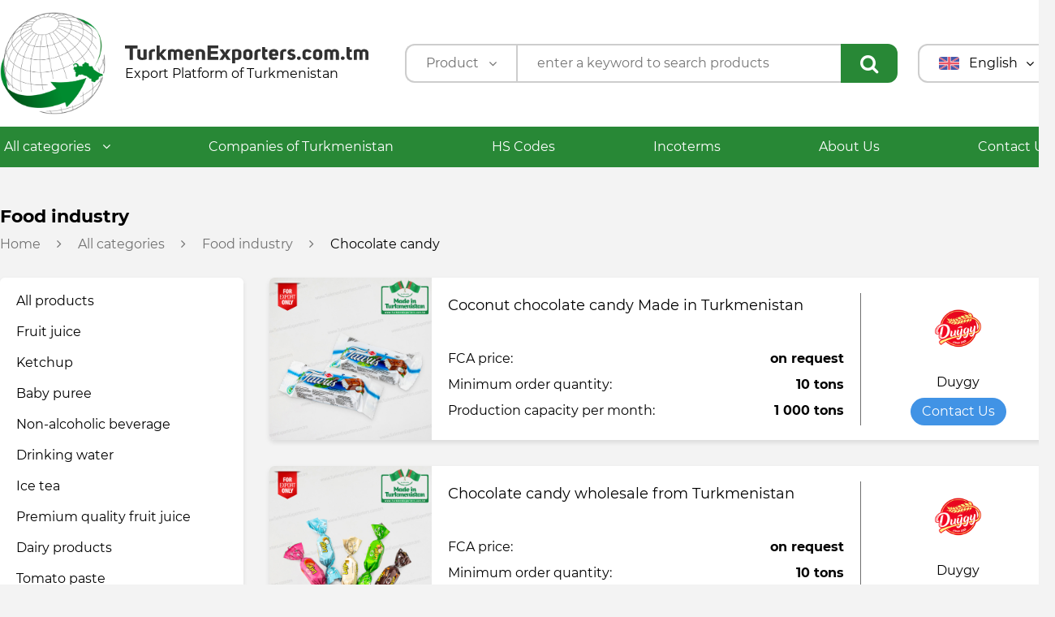

--- FILE ---
content_type: text/html; charset=UTF-8
request_url: https://turkmenexporters.com.tm/en/sector/2/products?sort=1206
body_size: 7366
content:
<!DOCTYPE html>
<html>
<head>
    <meta charset="UTF-8">
    <meta name="description" content="The unique B2B marketplace in Turkmenistan. Turkmenistan Export. Made in Turkmenistan. Turkmenistan Products. Turkmenistan Manufacturers. Turkmenistan Suppliers.">
    <meta name="keywords" content="The unique B2B marketplace in Turkmenistan. Turkmenistan Export. Made in Turkmenistan. Turkmenistan Products. Turkmenistan Manufacturers. Turkmenistan Suppliers.">
    <meta name="viewport" content="width=device-width, initial-scale=1.0">

    <link rel="icon" type="image/png" href="/public/images/default/favicon.png">
    <link rel="stylesheet" href="/public/javascript/themes/default/style.min.css" />
    <link href="/public/stylesheet/style.css?v3.8" type="text/css" rel="stylesheet">
    <link rel="stylesheet" href="/public/stylesheet/jquery.fancybox.min.css">
    <link rel="stylesheet" href="/public/stylesheet/swiper-bundle.min.css">

    <!-- <script src="//code.jivosite.com/widget/wwQpTm8ZL6" async></script> -->
    <script src="https://www.google.com/recaptcha/api.js" async defer></script>
    <!--<script src="//code.jquery.com/jquery-2.2.4.min.js"></script>-->
    <script src="/assets/javascript/jquery.min.js"></script>
</head>
<body>
    
    <header class="fixed">
    <div class="_container">
    
        <div class="_logo_wrapper">
            <a href="/en" class="_logo">
                <img src="/public/images/default/final-final-final-logo(1).png"> 
                <div class="_logotype">
                    <span class="_t">
                        <img src="/public/images/default/logotype.svg" >
                    </span>
                    <span class="_d" key="Back to homepage">Export Platform of Turkmenistan</span>
                </div>
            </a>
        </div>

        <div class="_right">

            <form action="/en/search" method="get" required autocomplete="off">
                <input type="hidden" name="show" value="products">
                <div class="_select">
                                            <div class="_active">
                            <span>Product</span>
                            <i class="fa fa-angle-down"></i>
                        </div>
                                        <div class="_dd">
                        <div class="_content">
                            <a href="#" value="products" key="enter a keyword to search products" class="active">
                                <span>Product</span>
                            </a>
                            <a href="#" value="companies" key="enter a keyword to search company">
                                <span>Company</span>
                            </a>
                        </div>
                    </div>
                </div>
                <input type="text" name="squery" value="" placeholder="enter a keyword to search products" required id="search-input" autocomplete="off" >
                <i class="fa fa-search"></i>
                <div class="_search_autocomplete hidden"></div>
            </form>

            <div class="_lang">
                <div class="_active">
                    <img src="/public/images/languages/en.png">
                    <span>English</span>
                    <i class="fa fa-angle-down"></i>
                </div>
                <div class="_dd">
                    <div class="_content">
                                                    <a href="/tm" class="">
                                <img src="/public/images/languages/tm.png">
                                <span>Türkmençe</span>
                            </a>
                                                    <a href="/tr" class="">
                                <img src="/public/images/languages/tr.png">
                                <span>Türkçe</span>
                            </a>
                                                    <a href="/ru" class="">
                                <img src="/public/images/languages/ru.png">
                                <span>Русский</span>
                            </a>
                                            </div>
                </div>
            </div>
        </div>

    </div>
    <div class="_nav_menu">
        <div class="_container">
            <a href="/en/categories" class="cats ">
                All categories                <i class="fa fa-angle-down "></i>
            </a>
            <a href="/en/manufacturers" class="">Companies of Turkmenistan</a>
            <a href="/en/hs-codes" class="">HS Codes</a>
            <a href="/en/incoterms" class="">Incoterms</a>
            <a href="/en/about" class="">About Us</a>
            <a href="/en/contact" class="">Contact Us</a>
                            <div class="header-categories">
                    <div id="categories">
            <div class="item">
            <a href="/en/sector/1/products">
                <span style="min-height: 45px">
                    <!-- <img src="/public/images/svg/0.svg" > -->
                    Textile industry                </span>
                <i class="fa fa-angle-right"></i>
            </a>
            <div class="product-categories-slider-wrapper">
                <div class="product-categories-slider owl-carousel">
                                            <div class="menu item">
                                                            <a href="/en/sector/1/products?sort=35">Bathrobe</a>
                                                            <a href="/en/sector/1/products?sort=34">Bed linen set</a>
                                                            <a href="/en/sector/1/products?sort=246">Bleached cotton fiber</a>
                                                            <a href="/en/sector/1/products?sort=1354">Camel wool</a>
                                                            <a href="/en/sector/1/products?sort=1190">Camel wool filled quilt</a>
                                                            <a href="/en/sector/1/products?sort=233">Cotton buds</a>
                                                            <a href="/en/sector/1/products?sort=1189">Cotton filled quilt</a>
                                                            <a href="/en/sector/1/products?sort=1509">Cotton gin motes</a>
                                                            <a href="/en/sector/1/products?sort=1425">Cotton waste</a>
                                                            <a href="/en/sector/1/products?sort=245">Cotton wool</a>
                                                            <a href="/en/sector/1/products?sort=279">Cotton Yarn (open-end)</a>
                                                            <a href="/en/sector/1/products?sort=177">Cotton Yarn (ring-carded)</a>
                                                            <a href="/en/sector/1/products?sort=1059">Cotton yarn waste</a>
                                                            <a href="/en/sector/1/products?sort=215">Cretonne fabric</a>
                                                            <a href="/en/sector/1/products?sort=200">Denim fabric</a>
                                                            <a href="/en/sector/1/products?sort=846">Eco cotton bag</a>
                                                            <a href="/en/sector/1/products?sort=1446">Flannel fabric</a>
                                                            <a href="/en/sector/1/products?sort=1483">Furniture fabric</a>
                                                            <a href="/en/sector/1/products?sort=1293">Gabardine fabric</a>
                                                            <a href="/en/sector/1/products?sort=1306">Handmade carpet</a>
                                                            <a href="/en/sector/1/products?sort=374">Kids knitwear</a>
                                                            <a href="/en/sector/1/products?sort=359">Knitted fabric</a>
                                                            <a href="/en/sector/1/products?sort=196">Men's jeans</a>
                                                            <a href="/en/sector/1/products?sort=763">Oriental traditional tapestry</a>
                                                            <a href="/en/sector/1/products?sort=212">Panama fabric</a>
                                                            <a href="/en/sector/1/products?sort=1257">Plaid blanket</a>
                                                            <a href="/en/sector/1/products?sort=1137">Ranforce fabric</a>
                                                            <a href="/en/sector/1/products?sort=708">Raw gauze</a>
                                                            <a href="/en/sector/1/products?sort=1128">Satin fabric</a>
                                                            <a href="/en/sector/1/products?sort=1355">Sheep wool</a>
                                                            <a href="/en/sector/1/products?sort=1032">Socks for kids</a>
                                                            <a href="/en/sector/1/products?sort=1033">Socks for men	</a>
                                                            <a href="/en/sector/1/products?sort=1028">Socks for women</a>
                                                            <a href="/en/sector/1/products?sort=1191">Synthetic filled quilt</a>
                                                            <a href="/en/sector/1/products?sort=36">Towel</a>
                                                            <a href="/en/sector/1/products?sort=1292">Viscose fabric</a>
                                                            <a href="/en/sector/1/products?sort=764">Wool yarn</a>
                                                    </div>
                                    </div>
            </div>
        </div>
            <div class="item">
            <a href="/en/sector/2/products">
                <span style="min-height: 45px">
                    <!-- <img src="/public/images/svg/1.svg" > -->
                    Food  industry                </span>
                <i class="fa fa-angle-right"></i>
            </a>
            <div class="product-categories-slider-wrapper">
                <div class="product-categories-slider owl-carousel">
                                            <div class="menu item">
                                                            <a href="/en/sector/2/products?sort=5">Baby puree</a>
                                                            <a href="/en/sector/2/products?sort=840">Biscuit</a>
                                                            <a href="/en/sector/2/products?sort=1457">Black raisin</a>
                                                            <a href="/en/sector/2/products?sort=581">Chewing candy</a>
                                                            <a href="/en/sector/2/products?sort=1502">Chewing gum</a>
                                                            <a href="/en/sector/2/products?sort=1428">Chocolate cake</a>
                                                            <a href="/en/sector/2/products?sort=1206">Chocolate candy</a>
                                                            <a href="/en/sector/2/products?sort=845">Chocolate wafers</a>
                                                            <a href="/en/sector/2/products?sort=1280">Concentrated fruit juice</a>
                                                            <a href="/en/sector/2/products?sort=1281">Concentrated fruit puree</a>
                                                            <a href="/en/sector/2/products?sort=1389">Crispy bread</a>
                                                            <a href="/en/sector/2/products?sort=1391">Croissant</a>
                                                            <a href="/en/sector/2/products?sort=275">Dairy products</a>
                                                            <a href="/en/sector/2/products?sort=25">Drinking water</a>
                                                            <a href="/en/sector/2/products?sort=471">Fruit compotes</a>
                                                            <a href="/en/sector/2/products?sort=477">Fruit jam</a>
                                                            <a href="/en/sector/2/products?sort=3">Fruit juice</a>
                                                            <a href="/en/sector/2/products?sort=1505">Fruit puree</a>
                                                            <a href="/en/sector/2/products?sort=1340">Green mung beans</a>
                                                            <a href="/en/sector/2/products?sort=26">Ice tea</a>
                                                            <a href="/en/sector/2/products?sort=1490">Instant coffee</a>
                                                            <a href="/en/sector/2/products?sort=4">Ketchup</a>
                                                            <a href="/en/sector/2/products?sort=1339">Millet seeds</a>
                                                            <a href="/en/sector/2/products?sort=24">Non-alcoholic beverage</a>
                                                            <a href="/en/sector/2/products?sort=1387">Pasta</a>
                                                            <a href="/en/sector/2/products?sort=473">Pickles</a>
                                                            <a href="/en/sector/2/products?sort=176">Premium quality fruit juice</a>
                                                            <a href="/en/sector/2/products?sort=1491">Roasted coffee beans</a>
                                                            <a href="/en/sector/2/products?sort=422">Sesame Oil</a>
                                                            <a href="/en/sector/2/products?sort=1338">Sesame seeds</a>
                                                            <a href="/en/sector/2/products?sort=1276">Spicy tomato sauce</a>
                                                            <a href="/en/sector/2/products?sort=1274">Tomato juice</a>
                                                            <a href="/en/sector/2/products?sort=298">Tomato paste</a>
                                                            <a href="/en/sector/2/products?sort=366">Сheese</a>
                                                    </div>
                                    </div>
            </div>
        </div>
            <div class="item">
            <a href="/en/sector/3/products">
                <span style="min-height: 45px">
                    <!-- <img src="/public/images/svg/2.svg" > -->
                    Petrochemical industry                </span>
                <i class="fa fa-angle-right"></i>
            </a>
            <div class="product-categories-slider-wrapper">
                <div class="product-categories-slider owl-carousel">
                                            <div class="menu item">
                                                            <a href="/en/sector/3/products?sort=1464">Antifreeze coolant</a>
                                                            <a href="/en/sector/3/products?sort=967">Axle boot</a>
                                                            <a href="/en/sector/3/products?sort=1352">Bitumen mastic</a>
                                                            <a href="/en/sector/3/products?sort=1264">Bituminous waterproofing membrane</a>
                                                            <a href="/en/sector/3/products?sort=962">Brake pad</a>
                                                            <a href="/en/sector/3/products?sort=1448">Compressor oil</a>
                                                            <a href="/en/sector/3/products?sort=629">Garbage bag</a>
                                                            <a href="/en/sector/3/products?sort=1449">Hydraulic oil</a>
                                                            <a href="/en/sector/3/products?sort=1365">Motor oil</a>
                                                            <a href="/en/sector/3/products?sort=599">PET bottle preform</a>
                                                            <a href="/en/sector/3/products?sort=853">PET caps</a>
                                                            <a href="/en/sector/3/products?sort=753">Plastic bag</a>
                                                            <a href="/en/sector/3/products?sort=750">Plastic sheet protector</a>
                                                            <a href="/en/sector/3/products?sort=878">Polyethylene bag</a>
                                                            <a href="/en/sector/3/products?sort=569">Polypropylene bag</a>
                                                            <a href="/en/sector/3/products?sort=921">Polypropylene bcf yarn</a>
                                                            <a href="/en/sector/3/products?sort=1353">Polypropylene big bag</a>
                                                            <a href="/en/sector/3/products?sort=405">Polypropylene film</a>
                                                            <a href="/en/sector/3/products?sort=577">Polypropylene woven bag roll</a>
                                                            <a href="/en/sector/3/products?sort=1466">Reagent AUS32</a>
                                                            <a href="/en/sector/3/products?sort=964">Silent block</a>
                                                            <a href="/en/sector/3/products?sort=966">Stabilizer bar bush</a>
                                                            <a href="/en/sector/3/products?sort=1414">Transmission oil</a>
                                                    </div>
                                    </div>
            </div>
        </div>
            <div class="item">
            <a href="/en/sector/4/products">
                <span style="min-height: 45px">
                    <!-- <img src="/public/images/svg/3.svg" > -->
                    Building materials industry                </span>
                <i class="fa fa-angle-right"></i>
            </a>
            <div class="product-categories-slider-wrapper">
                <div class="product-categories-slider owl-carousel">
                                            <div class="menu item">
                                                            <a href="/en/sector/4/products?sort=851">Carton box</a>
                                                            <a href="/en/sector/4/products?sort=387">Float glass</a>
                                                            <a href="/en/sector/4/products?sort=395">Glass bottle</a>
                                                            <a href="/en/sector/4/products?sort=393">Mirror glass</a>
                                                            <a href="/en/sector/4/products?sort=1120">Paper liner</a>
                                                            <a href="/en/sector/4/products?sort=588">Plastic window profiles</a>
                                                            <a href="/en/sector/4/products?sort=1499">Polyethylene pipe</a>
                                                            <a href="/en/sector/4/products?sort=1216">Welding electrode</a>
                                                    </div>
                                    </div>
            </div>
        </div>
            <div class="item">
            <a href="/en/sector/5/products">
                <span style="min-height: 45px">
                    <!-- <img src="/public/images/svg/4.svg" > -->
                    Pharmaceutical industry                </span>
                <i class="fa fa-angle-right"></i>
            </a>
            <div class="product-categories-slider-wrapper">
                <div class="product-categories-slider owl-carousel">
                                            <div class="menu item">
                                                            <a href="/en/sector/5/products?sort=71">Dressing</a>
                                                            <a href="/en/sector/5/products?sort=1173">Face mask</a>
                                                            <a href="/en/sector/5/products?sort=263">Licorice root</a>
                                                            <a href="/en/sector/5/products?sort=412">Licorice root extract powder</a>
                                                            <a href="/en/sector/5/products?sort=411">Licorice root liquid extract</a>
                                                            <a href="/en/sector/5/products?sort=183">Medical elastic corset</a>
                                                            <a href="/en/sector/5/products?sort=401">Medical glass bottle</a>
                                                            <a href="/en/sector/5/products?sort=1178">Medical gown</a>
                                                            <a href="/en/sector/5/products?sort=181">Medical sterile bandage</a>
                                                            <a href="/en/sector/5/products?sort=182">Medical varicose socks</a>
                                                            <a href="/en/sector/5/products?sort=1167">Meltblown</a>
                                                            <a href="/en/sector/5/products?sort=1233">Plastic first aid kit</a>
                                                            <a href="/en/sector/5/products?sort=1166">Spunbond</a>
                                                            <a href="/en/sector/5/products?sort=62">Therapeutic mineral water</a>
                                                            <a href="/en/sector/5/products?sort=85">Therapeutic mud</a>
                                                            <a href="/en/sector/5/products?sort=76">Therapeutic salt for Spa</a>
                                                            <a href="/en/sector/5/products?sort=193">Volcanic mud</a>
                                                    </div>
                                    </div>
            </div>
        </div>
            <div class="item">
            <a href="/en/sector/6/products">
                <span style="min-height: 45px">
                    <!-- <img src="/public/images/svg/5.svg" > -->
                    Household & Care products                </span>
                <i class="fa fa-angle-right"></i>
            </a>
            <div class="product-categories-slider-wrapper">
                <div class="product-categories-slider owl-carousel">
                                            <div class="menu item">
                                                            <a href="/en/sector/6/products?sort=1052">	Plastic chair</a>
                                                            <a href="/en/sector/6/products?sort=1053">	Plastic table</a>
                                                            <a href="/en/sector/6/products?sort=1258">Auto shampoo</a>
                                                            <a href="/en/sector/6/products?sort=1435">Ballpoint pen</a>
                                                            <a href="/en/sector/6/products?sort=939">Detergent powder automatic</a>
                                                            <a href="/en/sector/6/products?sort=690">Dishwashing liquid detergent</a>
                                                            <a href="/en/sector/6/products?sort=1002">Drain cleaner</a>
                                                            <a href="/en/sector/6/products?sort=417">Glass jar</a>
                                                            <a href="/en/sector/6/products?sort=1432">Hand cream</a>
                                                            <a href="/en/sector/6/products?sort=940">Hand washing powder</a>
                                                            <a href="/en/sector/6/products?sort=880">Laundry soap</a>
                                                            <a href="/en/sector/6/products?sort=833">Liquid bleach</a>
                                                            <a href="/en/sector/6/products?sort=1373">Liquid fabric softener</a>
                                                            <a href="/en/sector/6/products?sort=1310">Liquid hand soap</a>
                                                            <a href="/en/sector/6/products?sort=1224">Liquid laundry detergent</a>
                                                            <a href="/en/sector/6/products?sort=446">Paper napkin</a>
                                                            <a href="/en/sector/6/products?sort=447">Paper towel</a>
                                                            <a href="/en/sector/6/products?sort=1436">Pencil</a>
                                                            <a href="/en/sector/6/products?sort=1076">Plastic baby bath</a>
                                                            <a href="/en/sector/6/products?sort=1079">Plastic basin</a>
                                                            <a href="/en/sector/6/products?sort=1077">Plastic basket</a>
                                                            <a href="/en/sector/6/products?sort=1080">Plastic bucket</a>
                                                            <a href="/en/sector/6/products?sort=1081">Plastic dustbin</a>
                                                            <a href="/en/sector/6/products?sort=1054">Plastic dustpan</a>
                                                            <a href="/en/sector/6/products?sort=1078">Plastic flower pot</a>
                                                            <a href="/en/sector/6/products?sort=1083">Plastic food container</a>
                                                            <a href="/en/sector/6/products?sort=1075">Plastic kids potty</a>
                                                            <a href="/en/sector/6/products?sort=1235">Plastic tool box</a>
                                                            <a href="/en/sector/6/products?sort=1082">Plastic water jug</a>
                                                            <a href="/en/sector/6/products?sort=834">Rust remover</a>
                                                            <a href="/en/sector/6/products?sort=1378">Soap noodles</a>
                                                            <a href="/en/sector/6/products?sort=1001">Stain remover</a>
                                                            <a href="/en/sector/6/products?sort=445">Toilet paper</a>
                                                            <a href="/en/sector/6/products?sort=942">Toilet soap</a>
                                                            <a href="/en/sector/6/products?sort=1475">Transparent sheet protector </a>
                                                            <a href="/en/sector/6/products?sort=1311">Tyre polish</a>
                                                            <a href="/en/sector/6/products?sort=1003">Water softener powder</a>
                                                            <a href="/en/sector/6/products?sort=315">Wet wipes</a>
                                                    </div>
                                    </div>
            </div>
        </div>
            <div class="item">
            <a href="/en/sector/7/companies">
                <span style="min-height: 45px">
                    <!-- <img src="/public/images/svg/6.svg" > -->
                    Transportation & Logistics services                </span>
                <i class="fa fa-angle-right"></i>
            </a>
            <div class="product-categories-slider-wrapper">
                <div class="product-categories-slider owl-carousel">
                                            <div class="menu item">
                                                            <a href="/en/sector/7/companies?sort=156">Aviation transportation</a>
                                                            <a href="/en/sector/7/companies?sort=1329">Consulting services in the field of transport and logistics</a>
                                                            <a href="/en/sector/7/companies?sort=796">Courier delivery services</a>
                                                            <a href="/en/sector/7/companies?sort=485">Customs broker services in Turkmenistan</a>
                                                            <a href="/en/sector/7/companies?sort=158">International transportation of dangerous goods</a>
                                                            <a href="/en/sector/7/companies?sort=153">Logistics services in Turkmenistan</a>
                                                            <a href="/en/sector/7/companies?sort=157">Maritime freight transportation</a>
                                                            <a href="/en/sector/7/companies?sort=155">Railway freight transportation</a>
                                                            <a href="/en/sector/7/companies?sort=1330">Refrigerated freight transportation</a>
                                                            <a href="/en/sector/7/companies?sort=154">Roadway freight transportation</a>
                                                            <a href="/en/sector/7/companies?sort=793">Storage services</a>
                                                            <a href="/en/sector/7/companies?sort=1479">Visa support for drivers of shipping company</a>
                                                    </div>
                                    </div>
            </div>
        </div>
            <div class="item">
            <a href="/en/sector/8/companies">
                <span style="min-height: 45px">
                    <!-- <img src="/public/images/svg/7.svg" > -->
                    Legal & Consulting services                </span>
                <i class="fa fa-angle-right"></i>
            </a>
            <div class="product-categories-slider-wrapper">
                <div class="product-categories-slider owl-carousel">
                                            <div class="menu item">
                                                            <a href="/en/sector/8/companies?sort=129">Arbitration services in Turkmenistan</a>
                                                            <a href="/en/sector/8/companies?sort=113">Development, examination and drafting of civil law contracts</a>
                                                            <a href="/en/sector/8/companies?sort=918">Implementation of international standards</a>
                                                            <a href="/en/sector/8/companies?sort=111">Legal and Consulting services in Turkmenistan</a>
                                                            <a href="/en/sector/8/companies?sort=112">Legal audit services in Turkmenistan</a>
                                                            <a href="/en/sector/8/companies?sort=104">Registration of legal entities on the territory of Turkmenistan</a>
                                                            <a href="/en/sector/8/companies?sort=460">Simultaneous interpreter services in Turkmenistan</a>
                                                            <a href="/en/sector/8/companies?sort=459">Translation of legal documents in Turkmenistan</a>
                                                    </div>
                                    </div>
            </div>
        </div>
            <div class="item">
            <a href="/en/sector/9/companies">
                <span style="min-height: 45px">
                    <!-- <img src="/public/images/svg/8.svg" > -->
                    Tourism & Travel services                </span>
                <i class="fa fa-angle-right"></i>
            </a>
            <div class="product-categories-slider-wrapper">
                <div class="product-categories-slider owl-carousel">
                                            <div class="menu item">
                                                            <a href="/en/sector/9/companies?sort=346">Booking of hotels, airplane and train tickets</a>
                                                            <a href="/en/sector/9/companies?sort=349">Sightseeing tours in Turkmenistan</a>
                                                            <a href="/en/sector/9/companies?sort=348">Transfers and transportation services</a>
                                                            <a href="/en/sector/9/companies?sort=347">Visa support for foreign citizens</a>
                                                    </div>
                                    </div>
            </div>
        </div>
    </div>                </div>
                    </div>
    </div>
</header>

    <div class="mobile-header">
    <div class="_container">
        <button class="mobile-sidebar-toggle">
            <i class="fa fa-bars"></i>
        </button>
        <a href="/en" class="logo">
            <img src="/public/images/default/logotype.svg" >
        </a>
        <button class="mobile-search-toggle"><i class="fa fa-search"></i></button>
    </div>
    <form action="/en/search?show=products" method="get" required>
        <select name="show">
            <option value="products" >Product</option>
            <option value="companies" >Company</option>
        </select>
        <div></div>
        <input type="text" name="squery" value="" placeholder="Search" required>
        <i class="fa fa-times mobile-search-toggle"></i>
    </form>
</div>

<div class="mobile-sidebar inactive">
    <div class="_container">
        <div class="head">
            <div class="langs">
                                    <a href="/en" class="_active">
                        <img src="/public/images/languages/en.png">
                    </a>
                                    <a href="/tm" class="1">
                        <img src="/public/images/languages/tm.png">
                    </a>
                                    <a href="/tr" class="1">
                        <img src="/public/images/languages/tr.png">
                    </a>
                                    <a href="/ru" class="1">
                        <img src="/public/images/languages/ru.png">
                    </a>
                            </div>
            <button class="mobile-sidebar-toggle">
                <i class="fa fa-times"></i>
            </button>
        </div>

        <div class="menu">
            <a href="/en/categories" class="cats">
                All categories                <i class="fa fa-angle-down mobile-categories-toggle"></i>
            </a>
            <div class="mobile-all-categories">
                <div id="categories">
            <div class="item">
            <a href="/en/sector/1/products">
                <span style="min-height: 45px">
                    <!-- <img src="/public/images/svg/0.svg" > -->
                    Textile industry                </span>
                <i class="fa fa-angle-right"></i>
            </a>
            <div class="product-categories-slider-wrapper">
                <div class="product-categories-slider owl-carousel">
                                            <div class="menu item">
                                                            <a href="/en/sector/1/products?sort=35">Bathrobe</a>
                                                            <a href="/en/sector/1/products?sort=34">Bed linen set</a>
                                                            <a href="/en/sector/1/products?sort=246">Bleached cotton fiber</a>
                                                            <a href="/en/sector/1/products?sort=1354">Camel wool</a>
                                                            <a href="/en/sector/1/products?sort=1190">Camel wool filled quilt</a>
                                                            <a href="/en/sector/1/products?sort=233">Cotton buds</a>
                                                            <a href="/en/sector/1/products?sort=1189">Cotton filled quilt</a>
                                                            <a href="/en/sector/1/products?sort=1509">Cotton gin motes</a>
                                                            <a href="/en/sector/1/products?sort=1425">Cotton waste</a>
                                                            <a href="/en/sector/1/products?sort=245">Cotton wool</a>
                                                            <a href="/en/sector/1/products?sort=279">Cotton Yarn (open-end)</a>
                                                            <a href="/en/sector/1/products?sort=177">Cotton Yarn (ring-carded)</a>
                                                            <a href="/en/sector/1/products?sort=1059">Cotton yarn waste</a>
                                                            <a href="/en/sector/1/products?sort=215">Cretonne fabric</a>
                                                            <a href="/en/sector/1/products?sort=200">Denim fabric</a>
                                                            <a href="/en/sector/1/products?sort=846">Eco cotton bag</a>
                                                            <a href="/en/sector/1/products?sort=1446">Flannel fabric</a>
                                                            <a href="/en/sector/1/products?sort=1483">Furniture fabric</a>
                                                            <a href="/en/sector/1/products?sort=1293">Gabardine fabric</a>
                                                            <a href="/en/sector/1/products?sort=1306">Handmade carpet</a>
                                                            <a href="/en/sector/1/products?sort=374">Kids knitwear</a>
                                                            <a href="/en/sector/1/products?sort=359">Knitted fabric</a>
                                                            <a href="/en/sector/1/products?sort=196">Men's jeans</a>
                                                            <a href="/en/sector/1/products?sort=763">Oriental traditional tapestry</a>
                                                            <a href="/en/sector/1/products?sort=212">Panama fabric</a>
                                                            <a href="/en/sector/1/products?sort=1257">Plaid blanket</a>
                                                            <a href="/en/sector/1/products?sort=1137">Ranforce fabric</a>
                                                            <a href="/en/sector/1/products?sort=708">Raw gauze</a>
                                                            <a href="/en/sector/1/products?sort=1128">Satin fabric</a>
                                                            <a href="/en/sector/1/products?sort=1355">Sheep wool</a>
                                                            <a href="/en/sector/1/products?sort=1032">Socks for kids</a>
                                                            <a href="/en/sector/1/products?sort=1033">Socks for men	</a>
                                                            <a href="/en/sector/1/products?sort=1028">Socks for women</a>
                                                            <a href="/en/sector/1/products?sort=1191">Synthetic filled quilt</a>
                                                            <a href="/en/sector/1/products?sort=36">Towel</a>
                                                            <a href="/en/sector/1/products?sort=1292">Viscose fabric</a>
                                                            <a href="/en/sector/1/products?sort=764">Wool yarn</a>
                                                    </div>
                                    </div>
            </div>
        </div>
            <div class="item">
            <a href="/en/sector/2/products">
                <span style="min-height: 45px">
                    <!-- <img src="/public/images/svg/1.svg" > -->
                    Food  industry                </span>
                <i class="fa fa-angle-right"></i>
            </a>
            <div class="product-categories-slider-wrapper">
                <div class="product-categories-slider owl-carousel">
                                            <div class="menu item">
                                                            <a href="/en/sector/2/products?sort=5">Baby puree</a>
                                                            <a href="/en/sector/2/products?sort=840">Biscuit</a>
                                                            <a href="/en/sector/2/products?sort=1457">Black raisin</a>
                                                            <a href="/en/sector/2/products?sort=581">Chewing candy</a>
                                                            <a href="/en/sector/2/products?sort=1502">Chewing gum</a>
                                                            <a href="/en/sector/2/products?sort=1428">Chocolate cake</a>
                                                            <a href="/en/sector/2/products?sort=1206">Chocolate candy</a>
                                                            <a href="/en/sector/2/products?sort=845">Chocolate wafers</a>
                                                            <a href="/en/sector/2/products?sort=1280">Concentrated fruit juice</a>
                                                            <a href="/en/sector/2/products?sort=1281">Concentrated fruit puree</a>
                                                            <a href="/en/sector/2/products?sort=1389">Crispy bread</a>
                                                            <a href="/en/sector/2/products?sort=1391">Croissant</a>
                                                            <a href="/en/sector/2/products?sort=275">Dairy products</a>
                                                            <a href="/en/sector/2/products?sort=25">Drinking water</a>
                                                            <a href="/en/sector/2/products?sort=471">Fruit compotes</a>
                                                            <a href="/en/sector/2/products?sort=477">Fruit jam</a>
                                                            <a href="/en/sector/2/products?sort=3">Fruit juice</a>
                                                            <a href="/en/sector/2/products?sort=1505">Fruit puree</a>
                                                            <a href="/en/sector/2/products?sort=1340">Green mung beans</a>
                                                            <a href="/en/sector/2/products?sort=26">Ice tea</a>
                                                            <a href="/en/sector/2/products?sort=1490">Instant coffee</a>
                                                            <a href="/en/sector/2/products?sort=4">Ketchup</a>
                                                            <a href="/en/sector/2/products?sort=1339">Millet seeds</a>
                                                            <a href="/en/sector/2/products?sort=24">Non-alcoholic beverage</a>
                                                            <a href="/en/sector/2/products?sort=1387">Pasta</a>
                                                            <a href="/en/sector/2/products?sort=473">Pickles</a>
                                                            <a href="/en/sector/2/products?sort=176">Premium quality fruit juice</a>
                                                            <a href="/en/sector/2/products?sort=1491">Roasted coffee beans</a>
                                                            <a href="/en/sector/2/products?sort=422">Sesame Oil</a>
                                                            <a href="/en/sector/2/products?sort=1338">Sesame seeds</a>
                                                            <a href="/en/sector/2/products?sort=1276">Spicy tomato sauce</a>
                                                            <a href="/en/sector/2/products?sort=1274">Tomato juice</a>
                                                            <a href="/en/sector/2/products?sort=298">Tomato paste</a>
                                                            <a href="/en/sector/2/products?sort=366">Сheese</a>
                                                    </div>
                                    </div>
            </div>
        </div>
            <div class="item">
            <a href="/en/sector/3/products">
                <span style="min-height: 45px">
                    <!-- <img src="/public/images/svg/2.svg" > -->
                    Petrochemical industry                </span>
                <i class="fa fa-angle-right"></i>
            </a>
            <div class="product-categories-slider-wrapper">
                <div class="product-categories-slider owl-carousel">
                                            <div class="menu item">
                                                            <a href="/en/sector/3/products?sort=1464">Antifreeze coolant</a>
                                                            <a href="/en/sector/3/products?sort=967">Axle boot</a>
                                                            <a href="/en/sector/3/products?sort=1352">Bitumen mastic</a>
                                                            <a href="/en/sector/3/products?sort=1264">Bituminous waterproofing membrane</a>
                                                            <a href="/en/sector/3/products?sort=962">Brake pad</a>
                                                            <a href="/en/sector/3/products?sort=1448">Compressor oil</a>
                                                            <a href="/en/sector/3/products?sort=629">Garbage bag</a>
                                                            <a href="/en/sector/3/products?sort=1449">Hydraulic oil</a>
                                                            <a href="/en/sector/3/products?sort=1365">Motor oil</a>
                                                            <a href="/en/sector/3/products?sort=599">PET bottle preform</a>
                                                            <a href="/en/sector/3/products?sort=853">PET caps</a>
                                                            <a href="/en/sector/3/products?sort=753">Plastic bag</a>
                                                            <a href="/en/sector/3/products?sort=750">Plastic sheet protector</a>
                                                            <a href="/en/sector/3/products?sort=878">Polyethylene bag</a>
                                                            <a href="/en/sector/3/products?sort=569">Polypropylene bag</a>
                                                            <a href="/en/sector/3/products?sort=921">Polypropylene bcf yarn</a>
                                                            <a href="/en/sector/3/products?sort=1353">Polypropylene big bag</a>
                                                            <a href="/en/sector/3/products?sort=405">Polypropylene film</a>
                                                            <a href="/en/sector/3/products?sort=577">Polypropylene woven bag roll</a>
                                                            <a href="/en/sector/3/products?sort=1466">Reagent AUS32</a>
                                                            <a href="/en/sector/3/products?sort=964">Silent block</a>
                                                            <a href="/en/sector/3/products?sort=966">Stabilizer bar bush</a>
                                                            <a href="/en/sector/3/products?sort=1414">Transmission oil</a>
                                                    </div>
                                    </div>
            </div>
        </div>
            <div class="item">
            <a href="/en/sector/4/products">
                <span style="min-height: 45px">
                    <!-- <img src="/public/images/svg/3.svg" > -->
                    Building materials industry                </span>
                <i class="fa fa-angle-right"></i>
            </a>
            <div class="product-categories-slider-wrapper">
                <div class="product-categories-slider owl-carousel">
                                            <div class="menu item">
                                                            <a href="/en/sector/4/products?sort=851">Carton box</a>
                                                            <a href="/en/sector/4/products?sort=387">Float glass</a>
                                                            <a href="/en/sector/4/products?sort=395">Glass bottle</a>
                                                            <a href="/en/sector/4/products?sort=393">Mirror glass</a>
                                                            <a href="/en/sector/4/products?sort=1120">Paper liner</a>
                                                            <a href="/en/sector/4/products?sort=588">Plastic window profiles</a>
                                                            <a href="/en/sector/4/products?sort=1499">Polyethylene pipe</a>
                                                            <a href="/en/sector/4/products?sort=1216">Welding electrode</a>
                                                    </div>
                                    </div>
            </div>
        </div>
            <div class="item">
            <a href="/en/sector/5/products">
                <span style="min-height: 45px">
                    <!-- <img src="/public/images/svg/4.svg" > -->
                    Pharmaceutical industry                </span>
                <i class="fa fa-angle-right"></i>
            </a>
            <div class="product-categories-slider-wrapper">
                <div class="product-categories-slider owl-carousel">
                                            <div class="menu item">
                                                            <a href="/en/sector/5/products?sort=71">Dressing</a>
                                                            <a href="/en/sector/5/products?sort=1173">Face mask</a>
                                                            <a href="/en/sector/5/products?sort=263">Licorice root</a>
                                                            <a href="/en/sector/5/products?sort=412">Licorice root extract powder</a>
                                                            <a href="/en/sector/5/products?sort=411">Licorice root liquid extract</a>
                                                            <a href="/en/sector/5/products?sort=183">Medical elastic corset</a>
                                                            <a href="/en/sector/5/products?sort=401">Medical glass bottle</a>
                                                            <a href="/en/sector/5/products?sort=1178">Medical gown</a>
                                                            <a href="/en/sector/5/products?sort=181">Medical sterile bandage</a>
                                                            <a href="/en/sector/5/products?sort=182">Medical varicose socks</a>
                                                            <a href="/en/sector/5/products?sort=1167">Meltblown</a>
                                                            <a href="/en/sector/5/products?sort=1233">Plastic first aid kit</a>
                                                            <a href="/en/sector/5/products?sort=1166">Spunbond</a>
                                                            <a href="/en/sector/5/products?sort=62">Therapeutic mineral water</a>
                                                            <a href="/en/sector/5/products?sort=85">Therapeutic mud</a>
                                                            <a href="/en/sector/5/products?sort=76">Therapeutic salt for Spa</a>
                                                            <a href="/en/sector/5/products?sort=193">Volcanic mud</a>
                                                    </div>
                                    </div>
            </div>
        </div>
            <div class="item">
            <a href="/en/sector/6/products">
                <span style="min-height: 45px">
                    <!-- <img src="/public/images/svg/5.svg" > -->
                    Household & Care products                </span>
                <i class="fa fa-angle-right"></i>
            </a>
            <div class="product-categories-slider-wrapper">
                <div class="product-categories-slider owl-carousel">
                                            <div class="menu item">
                                                            <a href="/en/sector/6/products?sort=1052">	Plastic chair</a>
                                                            <a href="/en/sector/6/products?sort=1053">	Plastic table</a>
                                                            <a href="/en/sector/6/products?sort=1258">Auto shampoo</a>
                                                            <a href="/en/sector/6/products?sort=1435">Ballpoint pen</a>
                                                            <a href="/en/sector/6/products?sort=939">Detergent powder automatic</a>
                                                            <a href="/en/sector/6/products?sort=690">Dishwashing liquid detergent</a>
                                                            <a href="/en/sector/6/products?sort=1002">Drain cleaner</a>
                                                            <a href="/en/sector/6/products?sort=417">Glass jar</a>
                                                            <a href="/en/sector/6/products?sort=1432">Hand cream</a>
                                                            <a href="/en/sector/6/products?sort=940">Hand washing powder</a>
                                                            <a href="/en/sector/6/products?sort=880">Laundry soap</a>
                                                            <a href="/en/sector/6/products?sort=833">Liquid bleach</a>
                                                            <a href="/en/sector/6/products?sort=1373">Liquid fabric softener</a>
                                                            <a href="/en/sector/6/products?sort=1310">Liquid hand soap</a>
                                                            <a href="/en/sector/6/products?sort=1224">Liquid laundry detergent</a>
                                                            <a href="/en/sector/6/products?sort=446">Paper napkin</a>
                                                            <a href="/en/sector/6/products?sort=447">Paper towel</a>
                                                            <a href="/en/sector/6/products?sort=1436">Pencil</a>
                                                            <a href="/en/sector/6/products?sort=1076">Plastic baby bath</a>
                                                            <a href="/en/sector/6/products?sort=1079">Plastic basin</a>
                                                            <a href="/en/sector/6/products?sort=1077">Plastic basket</a>
                                                            <a href="/en/sector/6/products?sort=1080">Plastic bucket</a>
                                                            <a href="/en/sector/6/products?sort=1081">Plastic dustbin</a>
                                                            <a href="/en/sector/6/products?sort=1054">Plastic dustpan</a>
                                                            <a href="/en/sector/6/products?sort=1078">Plastic flower pot</a>
                                                            <a href="/en/sector/6/products?sort=1083">Plastic food container</a>
                                                            <a href="/en/sector/6/products?sort=1075">Plastic kids potty</a>
                                                            <a href="/en/sector/6/products?sort=1235">Plastic tool box</a>
                                                            <a href="/en/sector/6/products?sort=1082">Plastic water jug</a>
                                                            <a href="/en/sector/6/products?sort=834">Rust remover</a>
                                                            <a href="/en/sector/6/products?sort=1378">Soap noodles</a>
                                                            <a href="/en/sector/6/products?sort=1001">Stain remover</a>
                                                            <a href="/en/sector/6/products?sort=445">Toilet paper</a>
                                                            <a href="/en/sector/6/products?sort=942">Toilet soap</a>
                                                            <a href="/en/sector/6/products?sort=1475">Transparent sheet protector </a>
                                                            <a href="/en/sector/6/products?sort=1311">Tyre polish</a>
                                                            <a href="/en/sector/6/products?sort=1003">Water softener powder</a>
                                                            <a href="/en/sector/6/products?sort=315">Wet wipes</a>
                                                    </div>
                                    </div>
            </div>
        </div>
            <div class="item">
            <a href="/en/sector/7/companies">
                <span style="min-height: 45px">
                    <!-- <img src="/public/images/svg/6.svg" > -->
                    Transportation & Logistics services                </span>
                <i class="fa fa-angle-right"></i>
            </a>
            <div class="product-categories-slider-wrapper">
                <div class="product-categories-slider owl-carousel">
                                            <div class="menu item">
                                                            <a href="/en/sector/7/companies?sort=156">Aviation transportation</a>
                                                            <a href="/en/sector/7/companies?sort=1329">Consulting services in the field of transport and logistics</a>
                                                            <a href="/en/sector/7/companies?sort=796">Courier delivery services</a>
                                                            <a href="/en/sector/7/companies?sort=485">Customs broker services in Turkmenistan</a>
                                                            <a href="/en/sector/7/companies?sort=158">International transportation of dangerous goods</a>
                                                            <a href="/en/sector/7/companies?sort=153">Logistics services in Turkmenistan</a>
                                                            <a href="/en/sector/7/companies?sort=157">Maritime freight transportation</a>
                                                            <a href="/en/sector/7/companies?sort=155">Railway freight transportation</a>
                                                            <a href="/en/sector/7/companies?sort=1330">Refrigerated freight transportation</a>
                                                            <a href="/en/sector/7/companies?sort=154">Roadway freight transportation</a>
                                                            <a href="/en/sector/7/companies?sort=793">Storage services</a>
                                                            <a href="/en/sector/7/companies?sort=1479">Visa support for drivers of shipping company</a>
                                                    </div>
                                    </div>
            </div>
        </div>
            <div class="item">
            <a href="/en/sector/8/companies">
                <span style="min-height: 45px">
                    <!-- <img src="/public/images/svg/7.svg" > -->
                    Legal & Consulting services                </span>
                <i class="fa fa-angle-right"></i>
            </a>
            <div class="product-categories-slider-wrapper">
                <div class="product-categories-slider owl-carousel">
                                            <div class="menu item">
                                                            <a href="/en/sector/8/companies?sort=129">Arbitration services in Turkmenistan</a>
                                                            <a href="/en/sector/8/companies?sort=113">Development, examination and drafting of civil law contracts</a>
                                                            <a href="/en/sector/8/companies?sort=918">Implementation of international standards</a>
                                                            <a href="/en/sector/8/companies?sort=111">Legal and Consulting services in Turkmenistan</a>
                                                            <a href="/en/sector/8/companies?sort=112">Legal audit services in Turkmenistan</a>
                                                            <a href="/en/sector/8/companies?sort=104">Registration of legal entities on the territory of Turkmenistan</a>
                                                            <a href="/en/sector/8/companies?sort=460">Simultaneous interpreter services in Turkmenistan</a>
                                                            <a href="/en/sector/8/companies?sort=459">Translation of legal documents in Turkmenistan</a>
                                                    </div>
                                    </div>
            </div>
        </div>
            <div class="item">
            <a href="/en/sector/9/companies">
                <span style="min-height: 45px">
                    <!-- <img src="/public/images/svg/8.svg" > -->
                    Tourism & Travel services                </span>
                <i class="fa fa-angle-right"></i>
            </a>
            <div class="product-categories-slider-wrapper">
                <div class="product-categories-slider owl-carousel">
                                            <div class="menu item">
                                                            <a href="/en/sector/9/companies?sort=346">Booking of hotels, airplane and train tickets</a>
                                                            <a href="/en/sector/9/companies?sort=349">Sightseeing tours in Turkmenistan</a>
                                                            <a href="/en/sector/9/companies?sort=348">Transfers and transportation services</a>
                                                            <a href="/en/sector/9/companies?sort=347">Visa support for foreign citizens</a>
                                                    </div>
                                    </div>
            </div>
        </div>
    </div>            </div>
            <a href="/en/manufacturers">Companies of Turkmenistan</a>
            <a href="/en/hs-codes">HS Codes</a>
            <a href="/en/incoterms">Incoterms</a>
            <a href="/en/about">About Us</a>
            <a href="/en/contact">Contact Us</a>
        </div>
    </div>
</div>
    





<!--  -->



	<section id="product_list" class="_container">
        <div class="_heading_title">Food  industry</div>
		<div class="_breadcrumb">
			<a href="/en" class="_item">Home</a>
			<i class="fa"></i>
			<a href="/en/categories" class="_item">All categories</a>
			<i class="fa"></i>
            <a href="/en/sector/2/products" class="_item">Food  industry</a>
                            <i class="fa"></i>
                <span class="_active">Chocolate candy</span>
            		</div>

        <div class="mobile-select">
            <select class="_product_category_sort">
                <option value="/en/sector/2/products">All products</option>
                                    <option value="/en/sector/2/products?sort=3" >
                        Fruit juice                    </option>
                                    <option value="/en/sector/2/products?sort=4" >
                        Ketchup                    </option>
                                    <option value="/en/sector/2/products?sort=5" >
                        Baby puree                    </option>
                                    <option value="/en/sector/2/products?sort=24" >
                        Non-alcoholic beverage                    </option>
                                    <option value="/en/sector/2/products?sort=25" >
                        Drinking water                    </option>
                                    <option value="/en/sector/2/products?sort=26" >
                        Ice tea                    </option>
                                    <option value="/en/sector/2/products?sort=176" >
                        Premium quality fruit juice                    </option>
                                    <option value="/en/sector/2/products?sort=275" >
                        Dairy products                    </option>
                                    <option value="/en/sector/2/products?sort=298" >
                        Tomato paste                    </option>
                                    <option value="/en/sector/2/products?sort=366" >
                        Сheese                    </option>
                                    <option value="/en/sector/2/products?sort=422" >
                        Sesame Oil                    </option>
                                    <option value="/en/sector/2/products?sort=471" >
                        Fruit compotes                    </option>
                                    <option value="/en/sector/2/products?sort=473" >
                        Pickles                    </option>
                                    <option value="/en/sector/2/products?sort=477" >
                        Fruit jam                    </option>
                                    <option value="/en/sector/2/products?sort=581" >
                        Chewing candy                    </option>
                                    <option value="/en/sector/2/products?sort=840" >
                        Biscuit                    </option>
                                    <option value="/en/sector/2/products?sort=845" >
                        Chocolate wafers                    </option>
                                    <option value="/en/sector/2/products?sort=1206" selected>
                        Chocolate candy                    </option>
                                    <option value="/en/sector/2/products?sort=1274" >
                        Tomato juice                    </option>
                                    <option value="/en/sector/2/products?sort=1276" >
                        Spicy tomato sauce                    </option>
                                    <option value="/en/sector/2/products?sort=1280" >
                        Concentrated fruit juice                    </option>
                                    <option value="/en/sector/2/products?sort=1281" >
                        Concentrated fruit puree                    </option>
                                    <option value="/en/sector/2/products?sort=1338" >
                        Sesame seeds                    </option>
                                    <option value="/en/sector/2/products?sort=1339" >
                        Millet seeds                    </option>
                                    <option value="/en/sector/2/products?sort=1340" >
                        Green mung beans                    </option>
                                    <option value="/en/sector/2/products?sort=1387" >
                        Pasta                    </option>
                                    <option value="/en/sector/2/products?sort=1389" >
                        Crispy bread                    </option>
                                    <option value="/en/sector/2/products?sort=1391" >
                        Croissant                    </option>
                                    <option value="/en/sector/2/products?sort=1428" >
                        Chocolate cake                    </option>
                                    <option value="/en/sector/2/products?sort=1457" >
                        Black raisin                    </option>
                                    <option value="/en/sector/2/products?sort=1490" >
                        Instant coffee                    </option>
                                    <option value="/en/sector/2/products?sort=1491" >
                        Roasted coffee beans                    </option>
                                    <option value="/en/sector/2/products?sort=1502" >
                        Chewing gum                    </option>
                                    <option value="/en/sector/2/products?sort=1505" >
                        Fruit puree                    </option>
                            </select>
        </div>

        <div class="content">
            <div class="categories">
                <a href="/en/sector/2/products?>" class="">All products</a>
                                    <a href="/en/sector/2/products?sort=3" class="">
                        Fruit juice                    </a>
                                    <a href="/en/sector/2/products?sort=4" class="">
                        Ketchup                    </a>
                                    <a href="/en/sector/2/products?sort=5" class="">
                        Baby puree                    </a>
                                    <a href="/en/sector/2/products?sort=24" class="">
                        Non-alcoholic beverage                    </a>
                                    <a href="/en/sector/2/products?sort=25" class="">
                        Drinking water                    </a>
                                    <a href="/en/sector/2/products?sort=26" class="">
                        Ice tea                    </a>
                                    <a href="/en/sector/2/products?sort=176" class="">
                        Premium quality fruit juice                    </a>
                                    <a href="/en/sector/2/products?sort=275" class="">
                        Dairy products                    </a>
                                    <a href="/en/sector/2/products?sort=298" class="">
                        Tomato paste                    </a>
                                    <a href="/en/sector/2/products?sort=366" class="">
                        Сheese                    </a>
                                    <a href="/en/sector/2/products?sort=422" class="">
                        Sesame Oil                    </a>
                                    <a href="/en/sector/2/products?sort=471" class="">
                        Fruit compotes                    </a>
                                    <a href="/en/sector/2/products?sort=473" class="">
                        Pickles                    </a>
                                    <a href="/en/sector/2/products?sort=477" class="">
                        Fruit jam                    </a>
                                    <a href="/en/sector/2/products?sort=581" class="">
                        Chewing candy                    </a>
                                    <a href="/en/sector/2/products?sort=840" class="">
                        Biscuit                    </a>
                                    <a href="/en/sector/2/products?sort=845" class="">
                        Chocolate wafers                    </a>
                                    <a href="/en/sector/2/products?sort=1206" class="active">
                        Chocolate candy                    </a>
                                    <a href="/en/sector/2/products?sort=1274" class="">
                        Tomato juice                    </a>
                                    <a href="/en/sector/2/products?sort=1276" class="">
                        Spicy tomato sauce                    </a>
                                    <a href="/en/sector/2/products?sort=1280" class="">
                        Concentrated fruit juice                    </a>
                                    <a href="/en/sector/2/products?sort=1281" class="">
                        Concentrated fruit puree                    </a>
                                    <a href="/en/sector/2/products?sort=1338" class="">
                        Sesame seeds                    </a>
                                    <a href="/en/sector/2/products?sort=1339" class="">
                        Millet seeds                    </a>
                                    <a href="/en/sector/2/products?sort=1340" class="">
                        Green mung beans                    </a>
                                    <a href="/en/sector/2/products?sort=1387" class="">
                        Pasta                    </a>
                                    <a href="/en/sector/2/products?sort=1389" class="">
                        Crispy bread                    </a>
                                    <a href="/en/sector/2/products?sort=1391" class="">
                        Croissant                    </a>
                                    <a href="/en/sector/2/products?sort=1428" class="">
                        Chocolate cake                    </a>
                                    <a href="/en/sector/2/products?sort=1457" class="">
                        Black raisin                    </a>
                                    <a href="/en/sector/2/products?sort=1490" class="">
                        Instant coffee                    </a>
                                    <a href="/en/sector/2/products?sort=1491" class="">
                        Roasted coffee beans                    </a>
                                    <a href="/en/sector/2/products?sort=1502" class="">
                        Chewing gum                    </a>
                                    <a href="/en/sector/2/products?sort=1505" class="">
                        Fruit puree                    </a>
                            </div>
            <div class="_product_items_wrapper">
                        <div class="_item">
            <div class="__product">
                <div class="_image">
                    <a href="/en/product/coconut-chocolate-candy-made-in-turkmenistan">
                        <img src="/modules/image.php?src=./public/images/products/43Yf8N.jpg&w=250&h=250">
                    </a>
                </div>
                <a href="/en/product/coconut-chocolate-candy-made-in-turkmenistan" class="_product_info">
                    <div class="_title search-query">Coconut chocolate candy Made in Turkmenistan </div>
                    <div class="_informations">
                        <p>
                            <span>FCA price:</span>
                            <b>on request</b>
                        </p>
                        <p>
                            <span>Minimum order quantity:</span>
                            <b>10 tons</b>
                        </p>
                        <p>
                            <span>Production capacity per month:</span>
                            <b>1 000 tons</b>
                        </p>
                    </div>
                </a>
            </div>
            <div class="_company_info">
                <a href="/en/Duygy">
                    <img src="/modules/image.php?src=./public/images/company_logos/jPWNBa.png&w=150">
                </a>
                <a href="/en/Duygy" class="title">Duygy</a>
                <a href="/en/Duygy?show=contacts&p=5617#contact_form" class="_btn">
                    Contact Us                </a>
            </div>
        </div>
        <div class="_item">
            <div class="__product">
                <div class="_image">
                    <a href="/en/product/chocolate-candy-wholesale-from-turkmenistan">
                        <img src="/modules/image.php?src=./public/images/products/DU2vNd.jpg&w=250&h=250">
                    </a>
                </div>
                <a href="/en/product/chocolate-candy-wholesale-from-turkmenistan" class="_product_info">
                    <div class="_title search-query">Chocolate candy wholesale from Turkmenistan</div>
                    <div class="_informations">
                        <p>
                            <span>FCA price:</span>
                            <b>on request</b>
                        </p>
                        <p>
                            <span>Minimum order quantity:</span>
                            <b>10 tons</b>
                        </p>
                        <p>
                            <span>Production capacity per month:</span>
                            <b>1000 tons</b>
                        </p>
                    </div>
                </a>
            </div>
            <div class="_company_info">
                <a href="/en/Duygy">
                    <img src="/modules/image.php?src=./public/images/company_logos/jPWNBa.png&w=150">
                </a>
                <a href="/en/Duygy" class="title">Duygy</a>
                <a href="/en/Duygy?show=contacts&p=5619#contact_form" class="_btn">
                    Contact Us                </a>
            </div>
        </div>
                <ul class="_pagination">
                                    </ul>
            </div>
        </div>



	</section>
	<title>Chocolate candy | Food  industry | Turkmenexporters</title>

    
<div class="_footer">
    <div class="_container">
        <div class="head">
            <h2>
                <div class="status red"></div>
                <span>Status:</span> Non-working hours            </h2>
            <h2 class="hide-on-mobile">Contact us</h2>    
        </div>
        <div class="grid">
            <div class="item">
                <h4>Working Hours</h4>
                <div class="working-time">
                    <div class="hours">
                        <p>
                            <span>Monday</span>
                            <span>09:00 – 18:00</span>
                        </p>
                        <p>
                            <span>Tuesday</span>
                            <span>09:00 – 18:00</span>
                        </p>
                        <p>
                            <span>Wednesday</span>
                            <span>09:00 – 18:00</span>
                        </p>
                        <p>
                            <span>Thursday</span>
                            <span>09:00 – 18:00</span>
                        </p>
                        <p>
                            <span>Friday</span>
                            <span>09:00 – 18:00</span>
                        </p>
                        <p>
                            <span>Saturday</span>
                            <span>09:00 – 13:00</span>
                        </p>
                        <p>
                            <span>Sunday</span>
                            <span>Day off</span>
                        </p>
                    </div>
                    <div class="break-time">
                        <span>Breaktime</span>
                        <span>13:00 – 14:00</span>
                    </div>
                </div>
            </div>
            <div class="mit">
                <img src="/public/images/default/madeintm2.png" >
                <div class="local-time">
                    <h4>Local time</h4>
                    <div>
                        <span class="time" id="clock">18:11</span>
                        <span class="location">Monday 19 January <br> Ashgabat, Turkmenistan</span>
                    </div>
                </div>
            </div>
            <div class="item">
                <div class="contact-block">
                                            <div class="contact-block-item">
                            <h4>Export Department</h4>
                            <a href="tel:+99361239911">
                                <img src="/public/images/default/footer-phone.svg">
                                +993 61 23-99-11                            </a>
                            <a href="tel:+99312754430">
                                <img src="/public/images/default/footer-telephone.svg">
                                +993 12 75-44-30                            </a>
                            <a href="mailto:export@turkmenexporters.com">
                                <img src="/public/images/default/footer-email.svg">
                                export@turkmenexporters.com.tm                             </a>
                        </div>
                                            <div class="contact-block-item">
                            <h4>Information Department</h4>
                            <a href="tel:+99361439911">
                                <img src="/public/images/default/footer-phone.svg">
                                +993 61 43-99-11                            </a>
                            <a href="tel:+99312754431">
                                <img src="/public/images/default/footer-telephone.svg">
                                +993 12 75-44-31                            </a>
                            <a href="mailto:export@turkmenexporters.com">
                                <img src="/public/images/default/footer-email.svg">
                                info@turkmenexporters.com.tm                            </a>
                        </div>
                                    </div>
            </div>
        </div>
    </div>
</div>

    <script>
        (function(i,s,o,g,r,a,m){i['GoogleAnalyticsObject']=r;i[r]=i[r]||function(){
            (i[r].q=i[r].q||[]).push(arguments)},i[r].l=1*new Date();a=s.createElement(o),
            m=s.getElementsByTagName(o)[0];a.async=1;a.src=g;m.parentNode.insertBefore(a,m)
        })(window,document,'script','https://www.google-analytics.com/analytics.js','ga');

        ga('create', 'UA-92005440-1', 'auto');
        ga('send', 'pageview');
    </script>
    <script src="/admin/assets/javascript/inputmask.js" type="text/javascript"></script>
    <script src="/public/javascript/jquery.js?v=3.8" type="text/javascript"></script><script src="/public/javascript/owl_carousel.js?v=3.8" type="text/javascript"></script><script src="/public/javascript/swipebox.js?v=3.8" type="text/javascript"></script><script src="/public/javascript/elevateZoom.js?v=3.8" type="text/javascript"></script><script src="/public/javascript/replaceText.js?v=3.8" type="text/javascript"></script><script src="/public/javascript/toastr.js?v=3.8" type="text/javascript"></script><script src="/public/javascript/jstree.js?v=3.8" type="text/javascript"></script><script src="/public/javascript/jquery.fancybox.min.js?v=3.8" type="text/javascript"></script><script src="/public/javascript/swiper-bundle.min.js?v=3.8" type="text/javascript"></script><script src="/public/javascript/isinview.js?v=3.8" type="text/javascript"></script><script src="/public/javascript/application.js?v=3.8" type="text/javascript"></script></body>
    <title>TurkmenExporters - Business Platform of Turkmenistan</title>
</html>


--- FILE ---
content_type: text/css
request_url: https://turkmenexporters.com.tm/public/stylesheet/style.css?v3.8
body_size: 12859
content:
@import "font.css";
@import "normalize.css";
@import "font_awesome.css";
@import "owl_carousel.css";
@import "owl_theme.css";
@import "owl_transitions.css";
@import "swipebox.css";
@import "toastr.css";
html {
  scroll-behavior: smooth;
}

body {
  font-family: montserrat;
  background: #F3F3F3;
  padding-top: 206px;
}
body * {
  box-sizing: border-box;
}

button, input {
  font-family: montserrat;
}

._container {
  width: 1300px;
  margin: 0 auto;
}

.hidden {
  display: none;
}

.mobile-header {
  display: none;
}

.mobile-sidebar {
  display: none;
}

header {
  background: #fff;
  position: fixed;
  width: 100%;
  z-index: 101;
  top: 0;
}
header.small ._logo_wrapper ._logo img {
  max-width: 0;
  overflow: hidden;
  margin-right: 0;
}
header.withShadow {
  box-shadow: 0 3px 6px rgba(0, 0, 0, 0.0862745098), 0 3px 6px rgba(0, 0, 0, 0.0235294118);
  z-index: 2;
  position: relative;
}
header ._container {
  display: flex;
  justify-content: space-between;
  padding: 15px 0;
}
header ._logo_wrapper ._logo {
  display: flex;
  align-items: center;
}
header ._logo_wrapper ._logo img {
  margin-right: 20px;
  transition: max-width 120ms ease;
  max-width: 130px;
}
header ._logo_wrapper ._logo span {
  display: block;
}
header ._logo_wrapper ._logo span._t img {
  width: 300px;
  max-width: none;
}
header ._logo_wrapper ._logo span._d {
  color: #000;
}
header ._right {
  display: flex;
  align-items: center;
}
header ._right ._lang {
  margin-left: 25px;
  position: relative;
}
header ._right ._lang:hover ._dd {
  top: 40px;
  opacity: 1;
  pointer-events: auto;
}
header ._right ._lang ._active {
  display: flex;
  align-items: center;
  padding: 13px 24px;
  cursor: pointer;
  border: 2px solid #CDCDCD;
  border-radius: 12px;
}
header ._right ._lang ._active img {
  width: 25px;
  margin-right: 12px;
}
header ._right ._lang ._active i {
  margin-left: 10px;
}
header ._right ._lang ._dd {
  padding-top: 10px;
  top: 30px;
  opacity: 0;
  pointer-events: none;
  position: absolute;
  z-index: 9999;
  transition: all 120ms ease;
}
header ._right ._lang ._dd ._content {
  box-shadow: 0 3px 6px rgba(0, 0, 0, 0.0862745098), 0 3px 6px rgba(0, 0, 0, 0.0235294118);
  display: flex;
  flex-direction: column;
  background: #ffffff;
  border-radius: 12px;
  overflow: hidden;
}
header ._right ._lang ._dd a {
  color: #000000;
  display: flex;
  align-items: center;
  padding: 10px 20px;
  transition: background 120ms ease;
}
header ._right ._lang ._dd a:hover {
  background: #f1f1f1;
}
header ._right ._lang ._dd a img {
  width: 25px;
  margin-right: 12px;
}
header ._right form {
  display: flex;
  position: relative;
}
header ._right form select {
  width: 180px;
  border-radius: 30px 0 0 30px;
  border-right: 0;
  outline: none;
  padding: 12px 0 12px 24px;
  -webkit-appearance: none;
  background: url("data:image/svg+xml;base64, [base64]") no-repeat 98% 50%;
  background-size: 20px;
  background-color: #fff;
  z-index: 2;
}
header ._right form ._select:hover ._dd {
  top: 40px;
  opacity: 1;
  pointer-events: auto;
}
header ._right form ._select ._active {
  cursor: pointer;
  border: 2px solid #CDCDCD;
  border-right: none;
  height: 100%;
  display: flex;
  align-items: center;
  padding: 12px 24px;
  border-radius: 12px 0 0 12px;
  color: #717171;
}
header ._right form ._select ._active i {
  margin-left: 12px;
}
header ._right form ._select ._dd {
  padding-top: 15px;
  top: 30px;
  opacity: 0;
  pointer-events: none;
  position: absolute;
  z-index: 9999;
  transition: all 120ms ease;
}
header ._right form ._select ._dd ._content {
  box-shadow: 0 3px 6px rgba(0, 0, 0, 0.0862745098), 0 3px 6px rgba(0, 0, 0, 0.0235294118);
  display: flex;
  flex-direction: column;
  background: #ffffff;
  border-radius: 12px;
  overflow: hidden;
  min-width: 160px;
}
header ._right form ._select ._dd a {
  color: #000000;
  display: flex;
  align-items: center;
  padding: 10px 20px;
  transition: background 120ms ease;
}
header ._right form ._select ._dd a:not(:last-child) {
  border-bottom: 1px solid #ffffff;
}
header ._right form ._select ._dd a.active {
  background: #f1f1f1;
}
header ._right form ._select ._dd a:hover {
  background: #f1f1f1;
}
header ._right form input {
  width: 400px;
  border: 2px solid #CDCDCD;
  padding: 12px 24px;
  outline: none;
  border-right: none;
  z-index: 2;
  font-family: montserrat;
  color: #717171;
}
header ._right form .fa.fa-search {
  border-radius: 0 12px 12px 0;
  padding: 12px 24px;
  background: #288836;
  color: #fff;
  font-size: 24px;
  cursor: pointer;
  z-index: 2;
}
header ._right form ._search_autocomplete {
  z-index: 1;
  position: absolute;
  top: 24px;
  right: 0;
  border: 2px solid #CDCDCD;
  border-top: none;
  width: 470px;
  padding-top: 23px;
  background: #ffffff;
  border-radius: 0 0 30px 30px;
  overflow: hidden;
}
header ._right form ._search_autocomplete a {
  display: block;
  padding: 15px 25px;
  color: #222222;
  transition: color 120ms ease, background-color 120ms ease;
}
header ._right form ._search_autocomplete a span {
  color: #288836;
}
header ._right form ._search_autocomplete a:hover {
  background-color: #fcfcfc;
  color: #288836;
}

._nav_menu {
  background: #288836;
}
._nav_menu ._container {
  display: flex;
  justify-content: space-between;
  align-items: center;
  height: 50px;
  position: relative;
  padding: 0;
}
._nav_menu ._container > a {
  color: #fff;
  height: 100%;
  line-height: 50px;
  border-bottom: 4px solid transparent;
  padding: 0 5px;
  transition: border-color 200ms ease;
}
._nav_menu ._container > a:hover, ._nav_menu ._container > a.active {
  border-color: #fff;
}
._nav_menu ._container > a i {
  margin-left: 10px;
}
._nav_menu ._container > a i.faded {
  opacity: 0;
}
._nav_menu ._container .cats:hover ~ .header-categories,
._nav_menu ._container .header-categories:hover {
  top: 50px;
  opacity: 1;
  pointer-events: auto;
}
._nav_menu ._container .header-categories {
  position: absolute;
  left: 0;
  top: 48px;
  opacity: 0;
  pointer-events: none;
  z-index: 13;
  background: #fff;
  transition: top 200ms ease, opacity 200ms ease;
  box-shadow: 0 3px 6px rgba(0, 0, 0, 0.0862745098), 0 3px 6px rgba(0, 0, 0, 0.0235294118);
}

.minus-nav {
  margin-top: -46px;
}

.main {
  background: #fff;
  display: flex;
  justify-content: space-between;
  margin-top: 2em;
  border-radius: 32px;
}
.main ._main_slider {
  padding: 30px;
  width: calc(100% - 400px);
  height: 630px;
}
.main ._main_slider .owl-stage-outer {
  border-radius: 32px;
}
.main ._main_slider .owl-nav {
  padding: 0 20px;
  width: calc(100% - 60px);
}

._heading_title {
  font-size: 22px;
  font-weight: bold;
}

.brands {
  margin-top: 4em;
}
.brands .brands-container {
  background: #fff;
}
.brands ._brands {
  margin: 2em 0;
  padding: 15px;
}
.brands ._brands .owl-nav {
  width: calc(100% + 90px);
  left: -45px;
  top: calc(50% - 35px);
}

._featured_products {
  margin-top: 4em;
}
._featured_products.company {
  display: flex;
  flex-wrap: wrap;
  justify-content: flex-start;
  margin-top: 2em;
}
._featured_products.company .item {
  width: calc(25% - 2em);
  margin-right: 2.5em;
}
._featured_products.company .item:nth-child(4n) {
  margin-right: 0;
}
._featured_products.company .item a {
  width: 100%;
}
._featured_products .owl-carousel {
  margin-top: 2em;
}
._featured_products .owl-carousel:hover .owl-nav {
  opacity: 1;
}
._featured_products .owl-carousel .owl-nav {
  position: absolute;
  top: calc(50% - 60px);
  width: 103%;
  height: 1px;
  display: flex;
  justify-content: flex-end;
  opacity: 0;
  transition: opacity 120ms ease;
}
._featured_products .owl-carousel .owl-nav i {
  font-size: 60px;
  color: #707070;
  margin: 0;
}
._featured_products .item {
  display: flex;
  flex-wrap: wrap;
  justify-content: space-between;
}
._featured_products .item a {
  width: calc(25% - 3em);
  color: #000;
  margin-bottom: 3em;
}
._featured_products .item a:hover .image-wrapper img {
  transform: scale(1.1);
}
._featured_products .item a:hover .title {
  color: #288836;
  overflow: visible;
  display: block;
}
._featured_products .item a .image-wrapper {
  overflow: hidden;
  border-radius: 32px;
}
._featured_products .item a .image-wrapper img {
  width: 100%;
  transform: scale(1);
  transition: transform 240ms ease;
}
._featured_products .item a .title {
  font-size: 16px;
  line-height: 24px;
  font-weight: bold;
  min-height: 48px;
  margin: 1em 0;
  display: block;
  transition: color 120ms ease;
  overflow: hidden;
  display: -webkit-box;
  -webkit-line-clamp: 2;
  -webkit-box-orient: vertical;
}
._featured_products .item a p {
  display: block;
  margin: 0;
  font-size: 14px !important;
  line-height: 22px !important;
}

#categories {
  display: flex;
  flex-direction: column;
  justify-content: center;
  width: 400px;
  padding: 12px 0;
  position: relative;
}
#categories > .item {
  padding: 10px 30px;
  transition: box-shadow 200ms ease;
}
#categories > .item:hover > a {
  left: 20px;
}
#categories > .item:hover .product-categories-slider-wrapper {
  opacity: 0.99;
  pointer-events: auto;
}
#categories > .item > a {
  display: flex;
  align-items: center;
  justify-content: space-between;
  color: #000;
  left: 0;
  position: relative;
  transition: left 200ms ease;
  z-index: 10;
}
#categories > .item > a img {
  margin-right: 10px;
  width: 45px;
}
#categories > .item > a span {
  display: flex;
  align-items: center;
  padding-right: 20px;
  font-weight: bold;
}
#categories > .item > a i {
  font-size: 20px;
  color: #9C9C9C;
}
#categories > .item .menu {
  z-index: 999;
  display: flex;
  flex-wrap: wrap;
  flex-direction: column;
  align-content: flex-start;
  overflow: hidden;
  height: 630px;
  padding: 30px;
  padding-left: 60px;
}
#categories > .item .menu a {
  width: 33.3333333333%;
  font-size: 15px;
  color: #000;
  transition: color 120ms ease;
  display: flex;
  padding: 10px;
  align-items: center;
}
#categories > .item .menu a:hover {
  color: #288836;
}
#categories > .item .product-categories-slider-wrapper {
  position: absolute;
  background: #fff;
  right: -900px;
  top: 0;
  width: 900px;
  z-index: 9;
  opacity: 0;
  pointer-events: none;
  transition: opacity 240ms ease;
  border-radius: 32px;
}
#categories > .item .product-categories-slider-wrapper .owl-nav {
  opacity: 1;
}
#categories > .item .product-categories-slider-wrapper .owl-nav .owl-prev.disabled, #categories > .item .product-categories-slider-wrapper .owl-nav .owl-next.disabled {
  opacity: 0;
}

.owl-carousel:hover .owl-nav {
  opacity: 1;
}
.owl-carousel .owl-nav {
  position: absolute;
  top: calc(50% - 60px);
  width: 100%;
  height: 1px;
  display: flex;
  justify-content: space-between;
  opacity: 0;
  transition: opacity 120ms ease;
}
.owl-carousel .owl-nav i {
  font-size: 60px;
  color: #707070;
  margin: 0 0.5em;
}

.commodity {
  background-image: url("/public/images/default/building.png");
  background-size: cover;
  height: 440px;
  display: flex;
  align-items: center;
}
.commodity .in {
  margin-left: auto;
  width: 320px;
  display: flex;
  align-items: center;
  justify-content: center;
  flex-direction: column;
}
.commodity .in img {
  width: 130px;
}
.commodity .in span {
  color: #fff;
  text-align: center;
}
.commodity .in a {
  color: #fff;
  background: rgba(255, 255, 255, 0.4);
  margin-top: 1em;
  padding: 12px 24px;
  border-radius: 24px;
  transition: background 120ms ease;
}
.commodity .in a:hover {
  background: #288836;
}

._partners {
  margin-top: 4em;
}
._partners ul {
  display: flex;
  align-items: center;
  justify-content: space-between;
}
._partners ul li {
  width: 25%;
  text-align: center;
}
._partners ul li:hover img {
  transform: scale(1.035);
}
._partners ul li:hover p {
  color: #288836;
}
._partners ul li img {
  width: 75%;
  transition: transform 120ms ease;
}
._partners ul li p {
  margin: 0;
  color: #000;
  height: 50px;
  line-height: 26px;
  transition: color 120ms ease;
}

#product_list {
  margin-top: 3em;
}
#product_list ._heading_title {
  margin-bottom: 0.6em;
}
#product_list .mobile-select {
  display: none;
}
#product_list .content {
  display: flex;
  justify-content: space-between;
}
#product_list .content .categories {
  width: 300px;
  background: #fff;
  padding: 10px;
  align-self: flex-start;
  position: sticky;
  top: 150px;
  border-radius: 6px;
  box-shadow: 0 3px 6px rgba(0, 0, 0, 0.0862745098), 0 3px 6px rgba(0, 0, 0, 0.0235294118);
}
#product_list .content .categories a {
  display: block;
  color: #000;
  padding: 10px;
  transition: color 200ms ease;
}
#product_list .content .categories a:hover {
  color: #288836;
}
#product_list .content .categories a.active {
  font-weight: bold;
}
#product_list ._product_items_wrapper,
#product_list ._companies_wrapper {
  width: calc(100% - 300px - 2em);
}

._product_items_wrapper ._item {
  background: #fff;
  display: flex;
  border-radius: 6px;
  overflow: hidden;
  box-shadow: 0 3px 6px rgba(0, 0, 0, 0.0862745098), 0 3px 6px rgba(0, 0, 0, 0.0235294118);
}
._product_items_wrapper ._item:not(:last-child) {
  margin-bottom: 2em;
}
._product_items_wrapper ._item .__product {
  width: calc(200px + 100% - 440px);
  display: flex;
}
._product_items_wrapper ._item .__product:hover ._title {
  color: #288836;
}
._product_items_wrapper ._item .__product:hover img {
  transform: scale(1.035);
}
._product_items_wrapper ._item ._image {
  font-size: 0;
  width: 200px;
}
._product_items_wrapper ._item ._image img {
  width: 100%;
  transition: transform 200ms ease;
}
._product_items_wrapper ._item ._product_info {
  width: calc(100% - 200px);
  display: flex;
  flex-direction: column;
  justify-content: space-between;
  padding: 20px;
  color: #000;
}
._product_items_wrapper ._item ._product_info ._title {
  font-size: 18px;
  line-height: 28px;
}
._product_items_wrapper ._item ._product_info ._title span {
  font-weight: bold;
  color: #288836;
}
._product_items_wrapper ._item ._product_info ._informations p {
  display: flex;
  justify-content: space-between;
  margin: 0;
  line-height: 32px;
}
._product_items_wrapper ._item ._company_info {
  width: 240px;
  height: 95%;
  display: flex;
  flex-direction: column;
  justify-content: space-between;
  align-items: center;
  border-left: 1px solid #707070;
  align-self: center;
}
._product_items_wrapper ._item ._company_info a {
  text-align: center;
  color: #000;
  margin: 10px 0;
  cursor: pointer;
  transition: color 200ms ease;
}
._product_items_wrapper ._item ._company_info a:hover {
  color: #4193E5;
}
._product_items_wrapper ._item ._company_info a:hover ~ a {
  color: #4193E5;
}
._product_items_wrapper ._item ._company_info a._btn {
  background: #4193E5;
  color: #fff !important;
  padding: 8px 14px;
  border-radius: 20px;
  margin: 0;
  transition: opacity 200ms ease;
}
._product_items_wrapper ._item ._company_info a:hover {
  opacity: 0.85;
}
._product_items_wrapper ._item ._company_info img {
  width: 70%;
}

._breadcrumb {
  display: flex;
  margin-bottom: 2em;
}
._breadcrumb a {
  color: #717171;
  transition: color 120ms ease;
}
._breadcrumb a:hover {
  color: #288836;
}
._breadcrumb i:after {
  content: "\f105";
  font-family: FontAwesome;
  padding: 0 20px;
  color: #717171;
}

#all-categories {
  padding: 2em 0;
}
#all-categories ._heading_title {
  margin-bottom: 1em;
}
#all-categories .block {
  background: #fff;
  padding: 30px;
  border-radius: 8px;
  box-shadow: 0 3px 6px rgba(0, 0, 0, 0.0862745098), 0 3px 6px rgba(0, 0, 0, 0.0235294118);
}
#all-categories .block:not(:last-child) {
  margin-bottom: 2em;
}
#all-categories .block h2 {
  font-size: 22px;
  font-weight: 500;
  margin-bottom: 30px;
}
#all-categories .block a {
  color: #000;
  transition: color 200ms ease;
}
#all-categories .block a:hover {
  color: #288836;
}
#all-categories .block .list {
  display: flex;
  flex-direction: row;
  flex-wrap: wrap;
}
#all-categories .block .list a {
  width: 25%;
  padding: 8px 0;
  line-height: 28px;
}

#suppliers_list,
#holidays {
  padding-top: 2em;
}
#suppliers_list ._heading_title,
#holidays ._heading_title {
  margin-bottom: 1em;
}
#suppliers_list table,
#holidays table {
  border-radius: 8px;
  overflow: hidden;
  box-shadow: 0 3px 6px rgba(0, 0, 0, 0.0862745098), 0 3px 6px rgba(0, 0, 0, 0.0235294118);
  width: 100%;
  background: #fff;
  border-spacing: 0;
  border-collapse: separate;
}
#suppliers_list table thead td, #suppliers_list table thead th,
#holidays table thead td,
#holidays table thead th {
  background: #288836;
  color: #fff;
  padding: 20px;
  font-weight: normal !important;
  text-align: left;
}
#suppliers_list table tbody tr:not(:last-child) td, #suppliers_list table tbody tr:not(:last-child) th,
#holidays table tbody tr:not(:last-child) td,
#holidays table tbody tr:not(:last-child) th {
  border-bottom: 1px solid #eee;
}
#suppliers_list table tbody td, #suppliers_list table tbody th,
#holidays table tbody td,
#holidays table tbody th {
  padding: 20px;
  line-height: 24px;
}
#suppliers_list table tbody td a, #suppliers_list table tbody th a,
#holidays table tbody td a,
#holidays table tbody th a {
  color: #000;
  transition: color 200ms ease;
}
#suppliers_list table tbody td a img, #suppliers_list table tbody th a img,
#holidays table tbody td a img,
#holidays table tbody th a img {
  height: 25px;
}
#suppliers_list table tbody td a:hover, #suppliers_list table tbody th a:hover,
#holidays table tbody td a:hover,
#holidays table tbody th a:hover {
  color: #4193E5;
}
#suppliers_list table tbody td .company-name, #suppliers_list table tbody th .company-name,
#holidays table tbody td .company-name,
#holidays table tbody th .company-name {
  font-weight: bold;
  display: flex;
  align-items: center;
  gap: 8px;
}

._pagination {
  display: flex;
  justify-content: center;
}
._pagination li {
  font-size: 0;
}
._pagination li:not(:last-child) {
  margin-right: 15px;
}
._pagination li._active a {
  background: #7eba59;
}
._pagination li._active a:hover {
  background: #288836;
}
._pagination li a {
  font-size: 16px;
  width: 35px;
  height: 35px;
  background: #999;
  color: #fff;
  display: flex;
  align-items: center;
  justify-content: center;
  border-radius: 8px;
  transition: background 200ms ease;
}
._pagination li a:hover {
  background: #888;
}

#supplier {
  margin-top: -129px;
}
#supplier h2 {
  margin: 0 0 1em;
  font-size: 22px;
  font-weight: 500;
  display: flex;
  justify-content: space-between;
  align-items: center;
}
#supplier .company-header h2 {
  margin: 0;
}
#supplier .new-products .see-all-wrapper {
  text-align: right;
}
#supplier .new-products .see-all-wrapper a.see-all {
  color: #fff;
  background: #717171;
  font-size: 16px;
  padding: 6px 16px;
  border-radius: 16px;
  transition: background 140ms ease;
}
#supplier .new-products .see-all-wrapper a.see-all:hover {
  background: #000;
}
#supplier .new-products .see-all-wrapper a.see-all i {
  margin-left: 6px;
  font-size: 14px;
}
#supplier .company-main {
  display: flex;
  justify-content: space-between;
  padding: 2em 0;
}
#supplier .company-main.about .info {
  width: calc(50% - 1em);
}
#supplier .company-main.about ._supplier_images {
  width: calc(50% - 1em);
}
#supplier .company-main.about ._supplier_images ._main img {
  width: 100%;
}
#supplier .company-main.about ._supplier_images ._anothers {
  font-size: 0;
  display: flex;
  align-items: center;
  margin-top: 15px;
}
#supplier .company-main.about ._supplier_images ._anothers img {
  width: calc(25% - 15px);
}
#supplier .company-main.about ._supplier_images ._anothers img:not(:last-child) {
  margin-right: 20px;
}
#supplier .company-main .info {
  width: 82%;
  background: #fff;
  box-shadow: 0 3px 6px rgba(0, 0, 0, 0.0862745098), 0 3px 6px rgba(0, 0, 0, 0.0235294118);
  border-radius: 8px;
  padding: 2em;
}
#supplier .company-main .info table {
  width: 100%;
}
#supplier .company-main .info table tr td {
  padding: 10px 0;
  line-height: 26px;
  vertical-align: top;
}
#supplier .company-main .info table tr td:first-child {
  color: #9F9F9F;
  width: 40%;
  font-weight: 500;
}
#supplier .company-main .info .more-btn {
  color: #fff;
  background: #717171;
  font-size: 16px;
  padding: 8px 16px;
  border-radius: 16px;
  float: right;
  transition: background 140ms ease;
}
#supplier .company-main .info .more-btn:hover {
  background: #000;
}
#supplier .company-main .info .more-btn i {
  margin-left: 8px;
  font-size: 14px;
}
#supplier .company-main .gallery {
  width: calc(17% - 2em);
  background: #fff;
  box-shadow: 0 3px 6px rgba(0, 0, 0, 0.0862745098), 0 3px 6px rgba(0, 0, 0, 0.0235294118);
  border-radius: 8px;
  padding: 2em;
}
#supplier .company-main .gallery .image-wrapper {
  overflow: hidden;
  border-radius: 8px;
  cursor: pointer;
  display: block;
  font-size: 0;
}
#supplier .company-main .gallery .image-wrapper:not(:last-child) {
  margin-bottom: 30px;
}
#supplier .company-main .gallery .image-wrapper:hover img {
  transform: scale(1.1);
}
#supplier .company-main .gallery .image-wrapper img {
  width: 100%;
  transition: transform 200ms ease;
}
#supplier ._service {
  background: #ffffff;
  box-shadow: 0 3px 6px rgba(0, 0, 0, 0.0862745098), 0 3px 6px rgba(0, 0, 0, 0.0235294118);
  border-radius: 8px;
  padding: 1em;
}
#supplier ._service strong {
  font-weight: 500;
}
#supplier ._service ul {
  list-style: circle;
  padding-left: 25px;
  line-height: 26px;
}
#supplier ._service ul li:not(:last-child) {
  margin-bottom: 1em;
}
#supplier .address {
  padding-top: 2em;
}
#supplier .address #map {
  margin-top: 2em;
  margin-bottom: -4em;
  height: 500px;
}

#product {
  padding-top: 2em;
}
#product .content {
  display: flex;
  justify-content: space-between;
}
#product .content .product {
  width: calc(100% - 350px - 2em);
}
#product .content .product .main-block {
  display: flex;
  justify-content: space-between;
  background: #fff;
  border-radius: 8px;
  padding: 2em;
  box-shadow: 0 3px 6px rgba(0, 0, 0, 0.0862745098), 0 3px 6px rgba(0, 0, 0, 0.0235294118);
}
#product .content .product .main-block ._image {
  width: calc(45% - 1em);
  font-size: 0;
}
#product .content .product .main-block ._image img {
  width: 100%;
}
#product .content .product .main-block ._info {
  width: calc(55% - 1em);
  display: flex;
  flex-direction: column;
  justify-content: space-between;
}
#product .content .product .main-block ._info ._title {
  font-size: 22px;
  font-weight: bold;
  line-height: 28px;
  margin: 0;
}
#product .content .product .main-block ._info table td, #product .content .product .main-block ._info table th {
  padding: 10px 0;
  text-align: left;
  font-size: 15px;
}
#product .content .product .main-block ._info table th {
  font-weight: 500;
  color: #9F9F9F;
}
#product .content .product .main-block ._info ._btn {
  color: #fff;
  background: #7eba59;
  text-align: center;
  border-radius: 50px;
  padding: 18px;
  transition: background 200ms ease;
}
#product .content .product .main-block ._info ._btn:hover {
  background: #659e42;
}
#product .content .product .additional {
  margin-top: 2em;
  padding: 2em;
  justify-content: space-between;
  background: #fff;
  border-radius: 8px;
  box-shadow: 0 3px 6px rgba(0, 0, 0, 0.0862745098), 0 3px 6px rgba(0, 0, 0, 0.0235294118);
}
#product .content .product .additional h2 {
  margin: 0 0 1em;
  font-size: 22px;
  font-weight: 500;
}
#product .content .product .additional ._additional_informations.border {
  border-bottom: 1px solid #eee;
  padding-bottom: 1em;
}
#product .content .product .additional ul li {
  line-height: 28px;
}
#product .content .product .additional ul li span:first-child {
  font-weight: 500;
  color: #9f9f9f;
  width: 200px;
  display: inline-block;
}
#product .content .similar {
  width: 350px;
  padding: 2em;
  background: #fff;
  box-shadow: 0 3px 6px rgba(0, 0, 0, 0.0862745098), 0 3px 6px rgba(0, 0, 0, 0.0235294118);
  border-radius: 8px;
  align-self: flex-start;
  position: sticky;
  top: 10px;
}
#product .content .similar h2 {
  margin: 0 0 1em;
  font-size: 22px;
  font-weight: 500;
}
#product .content .similar .items .item {
  display: flex;
  cursor: pointer;
}
#product .content .similar .items .item:not(:first-child) {
  padding-top: 1em;
}
#product .content .similar .items .item:not(:last-child) {
  border-bottom: 1px solid #eee;
  padding-bottom: 1em;
}
#product .content .similar .items .item:hover .img-wrapper img {
  transform: scale(1.1);
}
#product .content .similar .items .item:hover .name {
  color: #7eba59;
}
#product .content .similar .items .item .img-wrapper {
  border-radius: 8px;
  overflow: hidden;
  width: 40%;
  font-size: 0;
}
#product .content .similar .items .item .img-wrapper img {
  width: 100%;
  transition: transform 160ms ease;
}
#product .content .similar .items .item .name {
  width: 60%;
  display: flex;
  flex-direction: column;
  justify-content: space-between;
  padding: 5px 0 5px 10px;
}
#product .content .similar .items .item .name span {
  font-size: 13px;
  display: block;
  line-height: 16px;
  transition: color 160ms ease;
  color: #000;
}

.company-header {
  z-index: 100;
  position: relative;
}
.company-header ._container {
  display: flex;
  height: 110px;
  align-items: center;
}
.company-header ._container img {
  margin-right: 32px;
}
.company-header ._container h2 {
  font-size: 28px !important;
  font-weight: normal;
  color: #fff;
  margin: 0;
}

.mobile-company-nav {
  display: none;
}

.company-nav {
  background: #000;
  position: sticky;
  top: 78px;
  z-index: 99;
  box-shadow: 0 3px 6px rgba(0, 0, 0, 0.0862745098), 0 3px 6px rgba(0, 0, 0, 0.0235294118);
}
.company-nav ._container .with-width {
  display: flex;
  align-items: center;
  justify-content: space-between;
  width: 918px;
}
.company-nav ._container .with-width::-webkit-scrollbar {
  display: none;
}
.company-nav ._container .with-width .dd {
  position: relative;
}
.company-nav ._container .with-width .dd i {
  margin-left: 10px;
  transition: transform 140ms ease;
}
.company-nav ._container .with-width .dd:hover i.fa {
  transform: rotate(180deg);
}
.company-nav ._container .with-width .dd:hover .cats {
  top: 58px;
  opacity: 1;
  pointer-events: auto;
}
.company-nav ._container .with-width .dd .cats {
  position: absolute;
  display: flex;
  flex-direction: column;
  background: #fff;
  box-shadow: 0 3px 6px rgba(0, 0, 0, 0.0862745098), 0 3px 6px rgba(0, 0, 0, 0.0235294118);
  border-radius: 8px;
  z-index: 12;
  top: 26px;
  min-width: 250px;
  width: 150%;
  opacity: 0;
  pointer-events: none;
  transition: top 140ms ease, opacity 140ms ease;
}
.company-nav ._container .with-width .dd .cats a {
  color: #000;
  transition: background 120ms ease;
  padding: 10px 20px;
}
.company-nav ._container .with-width .dd .cats a:hover {
  background: rgba(0, 0, 0, 0.05);
}
.company-nav ._container .with-width a {
  color: #fff;
  padding: 20px;
  transition: background 120ms ease;
  display: flex;
  align-items: center;
  transition: all 120ms ease;
}
.company-nav ._container .with-width a:hover, .company-nav ._container .with-width a._active {
  background: rgba(255, 255, 255, 0.2);
}

#about img {
  width: 100%;
}
#about h2 {
  font-size: 22px;
  font-weight: 500;
}
#about p {
  line-height: 28px;
  font-size: 16px;
}
#about p b {
  font-weight: 500;
}
#about ul li {
  line-height: 28px;
}
#about .circle {
  list-style: disc;
  padding-left: 25px;
}

._footer {
  background: #333333;
  padding: 2em 0;
  margin-top: 3em;
}
._footer .head {
  display: flex;
  justify-content: space-between;
  align-items: center;
}
._footer .head h2 {
  margin: 0;
  color: #fff;
  font-size: 20px;
  display: flex;
  align-items: center;
}
._footer .head h2 .status {
  width: 20px;
  height: 20px;
  border-radius: 50%;
  margin-right: 10px;
}
._footer .head h2 .status.purple {
  background: #e7269f;
}
._footer .head h2 .status.orange {
  background: orange;
}
._footer .head h2 .status.green {
  background: #288836;
}
._footer .head h2 .status.red {
  background: #e74c3c;
}
._footer .head h2 span {
  font-weight: 300;
  margin-right: 10px;
}
._footer .grid {
  display: flex;
  align-items: stretch;
  justify-content: space-between;
  padding-top: 2em;
}
._footer .grid h4 {
  font-size: 20px;
  color: #CDCDCD;
  margin: 0;
  display: block;
}
._footer .grid .item {
  width: calc(33.3333333333% - 1em);
  background: rgba(243, 243, 243, 0.1);
  border-radius: 8px;
  padding: 2em 2em 1.4em;
}
._footer .grid .item .working-time {
  display: flex;
  flex-direction: column;
  justify-content: space-between;
  height: calc(100% - 2em);
  margin-top: 1em;
}
._footer .grid .item p, ._footer .grid .item .break-time {
  margin: 0;
  display: flex;
  justify-content: space-between;
  color: #CDCDCD;
  line-height: 35px;
}
._footer .grid .item .break-time span {
  text-decoration: underline;
}
._footer .grid .mit {
  width: 33.3333333333%;
}
._footer .grid .mit img {
  width: 100%;
  margin-top: -3.6em;
}
._footer .grid .mit .local-time {
  margin-top: 1em;
  background: rgba(243, 243, 243, 0.1);
  border-radius: 8px;
  padding: 1.4em 2em;
  display: flex;
  flex-direction: column;
  justify-content: space-between;
}
._footer .grid .mit .local-time > div {
  display: flex;
  justify-content: space-between;
  align-items: center;
  color: #cdcdcd;
}
._footer .grid .mit .local-time > div .time {
  font-size: 44px;
}
._footer .grid .contact-block {
  height: 100%;
  display: flex;
  flex-direction: column;
  justify-content: space-between;
}
._footer .grid .contact-block .contact-block-item h4 {
  margin-bottom: 1em;
}
._footer .grid .contact-block .contact-block-item a {
  line-height: 32px;
  color: #cdcdcd;
  display: flex;
  align-items: center;
  transition: opacity 120ms ease;
}
._footer .grid .contact-block .contact-block-item a:hover {
  opacity: 0.6;
}
._footer .grid .contact-block .contact-block-item a img {
  height: 20px;
  margin-right: 15px;
}

#contact {
  padding-top: 2em;
}
#contact ._container {
  display: flex;
  justify-content: space-between;
}
#contact ._container .contacts {
  width: calc(35% - 2em);
}
#contact ._container .contacts .block {
  display: flex;
  flex-direction: column;
  justify-content: space-between;
}
#contact ._container .contacts .block > div {
  display: flex;
  flex-direction: column;
}
#contact ._container .contacts .block > div:not(:last-child) {
  margin-bottom: 2em;
}
#contact ._container .contacts .block > div h4 {
  margin: 0 0 0.4em;
  color: #111;
  font-weight: 500;
  font-weight: bold;
}
#contact ._container .contacts .block > div a {
  display: flex;
  align-items: center;
  color: #161616;
  line-height: 40px;
}
#contact ._container .contacts .block > div a img {
  height: 26px;
  margin-right: 20px;
}
#contact ._container .contacts .block > div span.description {
  font-size: 14px;
  line-height: 19px;
  font-weight: 200;
  margin-bottom: 1.4em;
}
#contact ._container .block {
  background: #fff;
  padding: 2em;
  border-radius: 8px;
  box-shadow: 0 3px 6px rgba(0, 0, 0, 0.0862745098), 0 3px 6px rgba(0, 0, 0, 0.0235294118);
}

#contact_form {
  width: 65%;
}
#contact_form input,
#contact_form select,
#contact_form textarea {
  background: #fff;
  padding: 18px 28px;
  border-radius: 8px;
  width: 100%;
  margin-bottom: 1em;
  outline: none;
  border: 1px solid rgba(159, 159, 159, 0.4);
  transition: border-color 120ms ease;
}
#contact_form input:focus,
#contact_form select:focus,
#contact_form textarea:focus {
  border-color: #9F9F9F;
}
#contact_form input:focus:disabled,
#contact_form select:focus:disabled,
#contact_form textarea:focus:disabled {
  background: #eee;
  cursor: no-drop;
}
#contact_form select {
  -webkit-appearance: none;
  background: url("data:image/svg+xml;base64, [base64]") no-repeat 98% 50%;
  background-size: 20px;
  background-color: #fff;
}
#contact_form textarea {
  min-height: 255px;
}
#contact_form input[type=file] {
  display: none;
}
#contact_form .group {
  display: flex;
  justify-content: space-between;
}
#contact_form .group input {
  width: calc(50% - 1em);
}
#contact_form .selected-attachments {
  text-align: right;
  margin: 0 0 1em;
  font-size: 14px;
  color: #707070;
  display: none;
}
#contact_form .buttons-with-recaptcha {
  display: flex;
  justify-content: space-between;
  align-items: center;
}
#contact_form .buttons {
  display: flex;
  justify-content: flex-end;
}
#contact_form .buttons .product-details {
  display: flex;
  background: #fff;
  border: 1px solid #717171;
  border-radius: 20px;
  overflow: hidden;
  margin-right: 1em;
}
#contact_form .buttons .product-details img {
  width: 42px;
  height: 42px;
}
#contact_form .buttons .product-details span {
  padding: 12px;
  font-size: 14px;
}
#contact_form .buttons button {
  color: #fff;
  background: #717171;
  border: none;
  border-radius: 20px;
  padding: 12px 24px;
  transition: opacity 120ms ease;
  cursor: pointer;
}
#contact_form .buttons button i {
  margin-right: 8px;
}
#contact_form .buttons button:disabled {
  opacity: 0.5;
}
#contact_form .buttons button:disabled:hover {
  opacity: 0.5;
}
#contact_form .buttons button:hover {
  opacity: 0.85;
}
#contact_form .buttons button:last-child {
  margin-left: 1em;
  background: #4193E5;
}
#contact_form .split {
  display: flex;
  justify-content: space-between;
}
#contact_form .split .inputs {
  width: 70%;
}
#contact_form .split .manager {
  background: #fff;
  width: calc(30% - 1em);
  border: 1px solid rgba(159, 159, 159, 0.4);
  height: 272px;
  border-radius: 8px;
  display: flex;
  align-items: center;
  justify-content: center;
  flex-direction: column;
}
#contact_form .split .manager img {
  width: 60%;
}
#contact_form .split .manager h4 {
  margin: 1em 0;
  text-align: center;
}
#contact_form .split .manager span {
  color: #707070;
  text-align: center;
}

#address {
  margin-top: 3em;
}
#address .gallery {
  display: flex;
  justify-content: space-between;
  margin-top: 2em;
}
#address .gallery img {
  width: calc(20% - 2em);
  border-radius: 8px;
}
#address #map {
  margin: 2em 0 -4em;
  height: 500px;
}

#search {
  padding-top: 2em;
  display: flex;
  justify-content: space-between;
}
#search ._product_items_wrapper,
#search ._companies_wrapper {
  width: 100%;
}
#search ._companies_wrapper .item {
  background: #fff;
  border-radius: 8px;
  box-shadow: 0 3px 6px rgba(0, 0, 0, 0.0862745098), 0 3px 6px rgba(0, 0, 0, 0.0235294118);
  display: flex;
  align-items: center;
  margin-bottom: 2em;
}
#search ._companies_wrapper .item .img-wrapper {
  width: 200px;
  font-size: 0;
  overflow: hidden;
  text-align: center;
}
#search ._companies_wrapper .item .img-wrapper img {
  transition: transform 200ms ease;
  width: 80%;
}
#search ._companies_wrapper .item .img-wrapper:hover img {
  transform: scale(1.035);
}
#search ._companies_wrapper .item .info {
  padding: 1em 0;
  width: calc(100% - 400px);
  border-right: 1px solid #eee;
  padding-right: 10px;
}
#search ._companies_wrapper .item .info:hover .title {
  color: #288836;
}
#search ._companies_wrapper .item .info .title {
  color: #000;
  font-size: 18px;
  margin-bottom: 10px;
  display: block;
  transition: color 200ms ease;
}
#search ._companies_wrapper .item .info .title span {
  font-weight: bold;
  color: #288836;
}
#search ._companies_wrapper .item .info .more p {
  display: flex;
  justify-content: space-between;
  margin: 0;
  line-height: 32px;
  color: #777;
}
#search ._companies_wrapper .item .info .more p a {
  color: #288836;
}
#search ._companies_wrapper .item .contact {
  width: 200px;
  text-align: center;
}
#search ._companies_wrapper .item .contact a {
  background: #4193E5;
  color: #fff !important;
  padding: 8px 14px;
  border-radius: 20px;
  margin: 0;
  transition: opacity 200ms ease;
}
#search ._companies_wrapper .item .contact a:hover {
  opacity: 0.9;
}

#supplier-contact {
  display: flex;
  justify-content: space-between;
  padding-bottom: 2em;
  padding-top: 2em;
}
#supplier-contact h2 {
  font-size: 22px;
  font-weight: 500;
}
#supplier-contact .contacts {
  width: calc(35% - 2em);
}
#supplier-contact .contacts .block {
  background: #fff;
  border-radius: 8px;
  padding: 2em;
  box-shadow: 0 3px 6px rgba(0, 0, 0, 0.0862745098), 0 3px 6px rgba(0, 0, 0, 0.0235294118);
}
#supplier-contact .contacts .block li {
  list-style: none;
  display: flex;
  align-items: center;
  justify-content: space-between;
  line-height: 28px;
}
#supplier-contact .contacts .block li:not(:last-child) {
  margin-bottom: 2em;
}
#supplier-contact .contacts .block li div {
  width: 40px;
  text-align: center;
}
#supplier-contact .contacts .block li i {
  color: #CDCDCD;
  font-size: 24px;
}
#supplier-contact .contacts .block li span {
  width: calc(100% - 60px);
}
#supplier-contact .contacts .block li a {
  color: #161616;
}

._supplier_slider {
  display: none;
}
._supplier_slider.owl-carousel:hover .owl-nav {
  opacity: 1;
}
._supplier_slider.owl-carousel .owl-nav {
  position: absolute;
  top: calc(50% - 30px);
  width: 100%;
  padding: 0 2em;
  height: 1px;
  display: flex;
  justify-content: space-between;
  opacity: 0;
  transition: opacity 120ms ease;
}
._supplier_slider.owl-carousel .owl-nav.disabled {
  display: none;
}
._supplier_slider.owl-carousel .owl-nav i {
  font-size: 60px;
  color: #fff;
  text-shadow: 1px 1px #000;
}

#mobile-search-page-header {
  display: none;
}

.owl-dots {
  text-align: center;
}
.owl-dots .owl-dot {
  width: 10px;
  height: 10px;
  margin: 0 5px;
  position: relative;
  border-radius: 50%;
  top: -30px;
  background: rgb(128, 128, 128);
  display: inline-block;
}
.owl-dots .owl-dot.active {
  background: rgb(255, 255, 255);
}

._secondary_slider .owl-nav {
  padding: 0 20px;
}
._secondary_slider .owl-item {
  width: 100vw !important;
}

._companies_wrapper .item {
  background: #fff;
  border-radius: 8px;
  box-shadow: 0 3px 6px rgba(0, 0, 0, 0.0862745098), 0 3px 6px rgba(0, 0, 0, 0.0235294118);
  display: flex;
  align-items: center;
  margin-bottom: 2em;
}
._companies_wrapper .item .img-wrapper {
  width: 200px;
  font-size: 0;
  overflow: hidden;
  text-align: center;
}
._companies_wrapper .item .img-wrapper img {
  transition: transform 200ms ease;
  width: 80%;
}
._companies_wrapper .item .img-wrapper:hover img {
  transform: scale(1.035);
}
._companies_wrapper .item .info {
  padding: 1em 0;
  width: calc(100% - 400px);
  border-right: 1px solid #eee;
  padding-right: 10px;
}
._companies_wrapper .item .info:hover .title {
  color: #288836;
}
._companies_wrapper .item .info .title {
  color: #000;
  font-size: 18px;
  margin-bottom: 10px;
  display: block;
  transition: color 200ms ease;
}
._companies_wrapper .item .info .more p {
  display: flex;
  justify-content: space-between;
  margin: 0;
  line-height: 32px;
  color: #777;
}
._companies_wrapper .item .info .more p a {
  color: #288836;
}
._companies_wrapper .item .contact {
  width: 200px;
  text-align: center;
}
._companies_wrapper .item .contact a {
  background: #4193E5;
  color: #fff !important;
  padding: 8px 14px;
  border-radius: 20px;
  margin: 0;
  transition: opacity 200ms ease;
}
._companies_wrapper .item .contact a:hover {
  opacity: 0.9;
}

.not-found {
  background: #fff;
  margin-bottom: -3em;
  text-align: center;
  padding: 4em 0;
}
.not-found img {
  width: 600px;
}
.not-found h2 {
  font-size: 22px;
}
.not-found p {
  font-size: 16px;
  color: #444;
}

.inquery-sent-wrapper {
  display: none;
}
.inquery-sent-wrapper .inquery-sent {
  background: #288836;
  padding: 10px 15px;
  margin-bottom: 1.4em;
  border-radius: 6px;
  display: flex;
  align-items: center;
}
.inquery-sent-wrapper .inquery-sent .icon {
  width: 45px;
  height: 45px;
  border-radius: 50%;
  background: #fff;
  margin-right: 15px;
  display: flex;
  align-items: center;
  justify-content: center;
  font-size: 0;
}
.inquery-sent-wrapper .inquery-sent .icon i {
  font-size: 20px;
  color: #288836;
  font-weight: bold;
}
.inquery-sent-wrapper .inquery-sent p {
  color: #fff;
  font-weight: bold;
}

.hs-hero {
  position: relative;
}
.hs-hero img {
  width: 100%;
}
.hs-hero ._container {
  height: 100%;
  position: absolute;
  top: 0;
  left: 50%;
  transform: translate(-50%);
  display: flex;
  align-items: center;
}

#hs-codes {
  padding: 1em 0 1em;
}
#hs-codes .hs-content h2 {
  font-size: 22px;
  font-weight: bold;
  margin-top: 0;
}
#hs-codes .hs-content p {
  line-height: 32px;
}
#hs-codes .search-header {
  border-top: 1px solid #d7d7d7;
  margin-top: 2em;
  display: block;
  padding-top: 1em;
}
#hs-codes .search-header.no-divider {
  border: none;
  margin-top: 0;
}
#hs-codes > span {
  font-size: 16px;
  line-height: 24px;
  margin-bottom: 2em;
  display: block;
}
#hs-codes .search-input {
  display: flex;
  position: relative;
}
#hs-codes .search-input input {
  outline: none;
  border: 2px solid #e0e0e0;
  border-radius: 1em 0 0 1em;
  padding: 1.4em 2em;
  width: 250px;
  border-right-width: 0;
  transition: border-color 120ms ease;
}
#hs-codes .search-input input:focus {
  border-color: #828282;
  border-right-width: 2px;
}
#hs-codes .search-input button {
  margin-left: -5px;
  padding: 10px;
  border-radius: 0px 10px 10px 0px;
  font-style: normal;
  font-weight: 400;
  font-size: 14px;
  line-height: 20px;
  border: none;
  color: #ffffff;
  right: 0px;
  top: 8px;
}
#hs-codes .hs_codes_tree .hs_code {
  margin: 0 1em;
  font-weight: bold;
}
#hs-codes .hs_codes_tree .jstree-node {
  line-height: 48px;
  display: flex;
  flex-wrap: wrap;
  padding: 6px 0;
}
#hs-codes .hs_codes_tree .jstree-node .jstree-anchor {
  font-size: 18px;
  display: flex;
  width: calc(100% - 32px);
}
#hs-codes .hs_codes_tree .jstree-node .jstree-anchor p {
  margin: 0;
  padding: 0;
  display: inline;
  flex: 1;
}
#hs-codes .hs_codes_tree .jstree-icon.jstree-themeicon {
  transform: scale(1.5);
}

input:focus ~ #hs-search-button {
  background: #288836;
}

input:focus ~ #hs-search-button2 {
  background: #288836;
}

.turkmenistan {
  background: #ffffff;
  padding: 90px 65px;
  border-radius: 32px;
  position: relative;
  margin-top: 2em;
}
.turkmenistan .links {
  display: flex;
  flex-direction: column;
  align-items: flex-end;
}
.turkmenistan .links a {
  display: flex;
  align-items: center;
}
.turkmenistan .links a:hover span {
  color: #288836;
  font-weight: 500;
}
.turkmenistan .links a:not(:last-child) {
  margin-bottom: 32px;
}
.turkmenistan .links a i {
  color: #288836;
  font-size: 42px;
  margin-right: 16px;
  width: 50px;
}
.turkmenistan .links a span {
  font-size: 22px;
  color: #161616;
  transition: all 120ms ease;
}
.turkmenistan .links a img {
  margin-left: 25px;
}
.turkmenistan > img {
  position: absolute;
  left: 0;
  top: 50%;
  width: 54%;
  transform: translateY(-50%);
  border-bottom-left-radius: 32px;
  border-top-left-radius: 32px;
}

#incoterms .content {
  width: 100%;
  margin: 0 auto;
}
#incoterms h2 {
  font-size: 22px;
  font-weight: bold;
  margin-top: 2em;
}
#incoterms p {
  line-height: 32px;
}
#incoterms p span {
  font-size: 22px;
  background: #288836;
  color: #ffffff;
  font-weight: 500;
  letter-spacing: 1px;
  padding: 6px 12px;
  border-radius: 12px;
  margin-right: 4px;
  vertical-align: middle;
}
#incoterms ul {
  list-style-type: decimal;
  padding-left: 40px;
}
#incoterms ul li {
  line-height: 32px;
}

#turkmenistan ._container {
  display: flex;
  gap: 50px;
  margin-top: 2em;
}
#turkmenistan .content {
  width: 60%;
}
#turkmenistan .content h2 {
  font-size: 22px;
  font-weight: bold;
}
#turkmenistan .content p {
  line-height: 32px;
}
#turkmenistan .info {
  width: 40%;
  border: 2px solid #CDCDCD;
  border-radius: 32px;
  align-self: flex-start;
}
#turkmenistan .info .flags {
  padding: 2em;
  display: flex;
  justify-content: space-between;
  border-bottom: 2px solid #cdcdcd;
}
#turkmenistan .info .flags > div {
  display: flex;
  flex-direction: column;
  text-align: center;
}
#turkmenistan .info .flags > div img {
  height: 150px;
}
#turkmenistan .info .flags > div span {
  margin-top: 1em;
}
#turkmenistan .info .list {
  padding: 2em;
}
#turkmenistan .info .list > div {
  display: flex;
  padding: 0.5em 0;
}
#turkmenistan .info .list > div b, #turkmenistan .info .list > div span {
  width: 50%;
}
#turkmenistan .info .globe {
  padding: 0 2em 2em;
  text-align: center;
}
#turkmenistan .info .globe img {
  width: 100%;
}
#turkmenistan .info .globe span {
  margin-top: 1em;
  display: block;
}

.jstree-default a {
  white-space: normal !important;
  height: auto;
}

.jstree-anchor {
  height: auto !important;
}

.jstree-default li > ins {
  vertical-align: top;
}

.jstree-leaf {
  height: auto;
}

.jstree-leaf a {
  height: auto !important;
}

._profitable_proposition_title {
  font-style: normal;
  font-weight: 700;
  font-size: 22px;
  line-height: 60px;
  display: flex;
  align-items: center;
  color: #000000;
}

._profitable_proposition {
  display: flex;
  justify-content: space-between;
  margin-bottom: 180px;
}

._profitable_proposition_body {
  padding: 2em;
  background: #FAFAFA;
  border-radius: 30px;
  margin-top: 23px;
  width: 610px;
}
._profitable_proposition_body:first-child ._profitable_proposition_image img {
  top: 10px;
}
._profitable_proposition_body h3 {
  font-style: normal;
  font-weight: 400;
  font-size: 22px;
  line-height: 37px;
  color: #288836;
  margin-top: 0;
  margin-bottom: 1em;
}

._profitable_proposition_items {
  display: flex;
  align-items: center;
  justify-content: space-between;
  border-bottom: 2px solid #E0E0E0;
  height: 70px;
}
._profitable_proposition_items:hover p {
  color: #288836;
}
._profitable_proposition_items p {
  max-width: 490px;
  font-style: normal;
  font-weight: 400;
  font-size: 16px;
  line-height: 24px;
  color: #333333;
  overflow: hidden;
  display: -webkit-box;
  -webkit-line-clamp: 2;
  -webkit-box-orient: vertical;
}
._profitable_proposition_items:last-child {
  border: none !important;
}

._profitable_proposition_footer {
  display: flex;
  justify-content: space-between;
}

._profitable_proposition_image {
  max-width: 400px;
  width: 100%;
  position: relative;
}
._profitable_proposition_image img {
  width: 100%;
  position: absolute;
  top: 25px;
  right: 35px;
}

._profitable_proposition_link {
  padding-top: 85px;
  width: 370px;
  display: flex;
  align-items: center;
  justify-content: flex-end;
}
._profitable_proposition_link a {
  font-style: normal;
  font-weight: 400;
  font-size: 16px;
  line-height: 20px;
  color: #288836;
  margin-right: 5px;
}

.best-offer__nav {
  margin-top: 50px;
  display: flex;
  justify-content: center;
}

.best-offer__button {
  padding: 15px 55px;
  font-style: normal;
  font-weight: 400;
  font-size: 20px;
  line-height: 30px;
  color: #333333;
  background: #FFFFFF;
  cursor: pointer;
  text-decoration: none;
}

.best-offer__button:first-child {
  border-radius: 20px 0px 0px 20px;
}

.best-offer__button:last-child {
  border-radius: 0px 20px 20px 0px;
}

.best-offer__button-active {
  background: #288836;
  color: #ffffff;
}

.best-offer__body {
  margin: 45px 0;
  background: #FFFFFF;
  border-radius: 50px;
  padding: 45px 35px;
}
.best-offer__body h4 {
  font-style: normal;
  font-weight: 700;
  font-size: 20px;
  line-height: 40px;
  color: #000000;
  margin: 0 0 20px;
}

.best-offer__sub-body {
  display: flex;
}

.best-offer__description {
  width: 60%;
}
.best-offer__description p {
  line-height: 22px;
  margin: 0 0 1em;
}
.best-offer__description p:last-child {
  margin-bottom: 0;
}
.best-offer__description ul, .best-offer__description ol {
  padding-left: 2em;
  list-style-type: disc;
}
.best-offer__description ul li, .best-offer__description ol li {
  line-height: 28px;
}

.best-offer__list-item {
  font-style: normal;
  font-weight: 400;
  font-size: 20px;
  line-height: 35px;
  color: #000000;
}

.best-offer__ol li {
  font-size: 16px;
  line-height: 30px;
}

.best-offer__ol ul {
  margin-bottom: 1em;
}

.best-offer__item {
  list-style-type: disc;
  list-style-position: inside;
}

.best-offer__info {
  margin-top: 1.5em;
  display: flex;
  flex-direction: column;
  gap: 8px;
}

.best-offer__info-items {
  display: flex;
  align-items: center;
}
.best-offer__info-items .added {
  color: #4193E5 !important;
  font-weight: bold !important;
}

.best-offer__contact {
  width: 100%;
  margin: 0 0 10px;
  font-style: normal;
  font-size: 16px;
}

a.best-offer__contact {
  color: #4193E5 !important;
}

.best-offer__contact:first-child {
  max-width: 200px;
  font-weight: 600;
  font-size: 16px;
  line-height: 20px;
  color: #000000;
  margin: 0;
}

.best-offer__contact:last-child {
  max-width: 500px;
  font-weight: 400;
  line-height: 27px;
  color: #000000;
}

.best-offer__image {
  width: 40%;
  padding-left: 40px;
}

.best-offer__image-body {
  display: flex;
  flex-direction: column;
}

.best-offer__main-image {
  display: flex;
  margin-bottom: 15px;
}
.best-offer__main-image img {
  width: 100%;
}

.best-offer__image-items {
  width: 100%;
}

.best-offer__contact-btn {
  max-width: 440px;
  margin-top: 50px;
}

.best-offer__contact-button {
  width: 100%;
  background: #4193E5;
  border-radius: 20px;
  padding: 20px 0;
  color: #ffffff;
  font-style: normal;
  font-weight: 400;
  font-size: 22px;
  line-height: 40px;
  border: none;
  transition: opacity 200ms ease;
  display: block;
  text-align: center;
}

.image {
  display: none;
}

.image.active {
  display: block;
}

.container-fluid {
  max-width: 900px;
  width: 100%;
  height: 100%;
  position: relative;
}

#map {
  top: 90px;
  right: -70px;
  position: absolute;
}

.custom-point__sub-content {
  position: absolute;
  width: 305px;
  height: 150px;
  border-left: 2px dashed #288836;
  padding-left: 5px;
  bottom: 10px;
  left: 5px;
  line-height: 24px;
  display: none;
}
.custom-point__sub-content p {
  margin: 0;
  color: #000000;
  font-size: 12px;
  padding: 5px;
  background-color: rgba(255, 255, 255, 0.7);
}

.custom-point__table table {
  min-width: 1070px;
  width: 100%;
  border-spacing: 0;
  border-collapse: separate;
}
.custom-point__table table tr td {
  width: 100%;
}
.custom-point__table table tr td:first-child {
  width: 40%;
}

.custom-point__table th {
  background: #288836;
  color: #fff;
  padding: 20px;
  font-weight: normal !important;
  text-align: left;
}

.custom-point__table th:first-child {
  border-radius: 20px 0px 0px 0px;
  width: 35%;
  padding: 20px 20px 20px 30px;
}

.custom-point__table th:last-child {
  border-radius: 0px 20px 0px 0px;
  width: 15%;
}

.custom-point__table td {
  background: #FFFFFF;
  padding: 1em;
  font-family: "Montserrat";
  font-style: normal;
  font-weight: 400;
  font-size: 16px;
  color: #000000;
  line-height: 24px;
  border-bottom: 1px solid #eee;
}
.custom-point__table td .maintext {
  font-weight: 700;
  display: flex;
  align-items: center;
  max-width: 300px;
  margin: 5px 0 0px 15px;
  line-height: 22px;
}
.custom-point__table td .maintext::before {
  content: "";
  width: 20px;
  height: 20px;
  background: #288836;
  border-radius: 20px;
  aspect-ratio: 1;
  margin-right: 1em;
}
.custom-point__table td div {
  width: 20px;
  height: 20px;
  background: #288836;
  border-radius: 50%;
  display: none;
}
.custom-point__table td .subtext {
  padding: 10px 0 10px 40px;
  margin: 0;
}

.custom-point__source {
  margin-top: 30px;
  line-height: 28px;
}

.hs-codes__search {
  display: flex;
  margin-bottom: 2em;
}

.search-text {
  display: flex;
  position: relative;
  width: 100%;
}
.search-text input {
  outline: none;
  border: 2px solid #E0E0E0;
  padding: 1.4em 2em;
  width: 100%;
  transition: border-color 120ms ease;
}
.search-text input:focus {
  border-color: #828282;
}

.hs-codes__button {
  display: flex;
}
.hs-codes__button button {
  padding: 1.4em 2em;
  background: #288836;
  border-radius: 0px 1em 1em 0px;
  font-size: 16px;
  color: #fff;
  border: 2px solid #288836;
  width: 240px;
  display: flex;
  justify-content: center;
  align-items: center;
  gap: 1em;
  transition: all 120ms ease;
  cursor: pointer;
}
.hs-codes__button button:hover {
  background: #22742e;
  border-color: #22742e;
}

.buttonHs {
  display: none !important;
}

.buttonHs.active {
  display: flex !important;
}

#clear {
  background: transparent !important;
  width: auto !important;
  position: absolute;
  right: 150px;
  top: 3px;
}

#clear2 {
  background: transparent;
  width: auto;
  position: absolute;
  right: 150px;
  top: 3px;
  right: 10px;
  top: 16px;
  border: none;
}

input::-webkit-outer-spin-button,
input::-webkit-inner-spin-button {
  -webkit-appearance: none;
  margin: 0;
}

.celebration {
  padding: 8px;
  text-align: center;
  background-color: #288836;
  margin-bottom: -3em;
}

.celebration-text {
  margin: 0;
  color: #ffffff;
  font-size: 18px;
  font-weight: bold;
}
.celebration-text span {
  font-weight: normal;
}

.main-turkmenistan ._heading_title {
  margin-top: 2em;
}

.see__all {
  display: flex;
  align-items: center;
  flex-direction: column;
}
.see__all button {
  border: none;
  background: transparent;
  cursor: pointer;
}
.see__all img {
  max-width: 25px;
}

.see__all-text {
  font-size: 22px !important;
  margin: 0 0 10px;
}

.hs-wrapper {
  display: flex;
  gap: 2em;
}

.hs-sections-list {
  background: #ffffff;
  display: flex;
  flex-direction: column;
  border-radius: 1em;
  width: 100%;
  overflow: hidden;
  box-shadow: 0 3px 6px rgba(0, 0, 0, 0.0862745098), 0 3px 6px rgba(0, 0, 0, 0.0235294118);
}
.hs-sections-list table {
  padding: 1em;
}
.hs-sections-list table tr th, .hs-sections-list table tr td {
  padding: 0.5em 1em;
  line-height: 26px;
}
.hs-sections-list table tr th:first-child {
  width: 200px;
  text-align: left;
}
.hs-sections-list .search-result-item {
  display: flex;
  align-items: center;
  padding: 1em;
  gap: 1em;
}
.hs-sections-list .search-result-item span:fist-child {
  font-weight: bold;
  font-size: 18px;
}
.hs-sections-list .sections {
  display: flex;
  flex-direction: column;
  padding-left: 107px;
  padding-bottom: 30px;
  padding-right: 30px;
  gap: 1em;
}
.hs-sections-list .sections a {
  color: #444444;
  display: flex;
  align-items: flex-start;
  line-height: 22px;
}
.hs-sections-list .sections a span:first-child {
  font-weight: bold;
  margin-right: 10px;
  flex: unset;
  color: #000000;
}
.hs-sections-list .sections a span {
  flex: 1;
}
.hs-sections-list .sections a i {
  margin-left: auto;
  font-size: 22px;
  width: 40px;
  text-align: right;
  position: relative;
  right: 0;
  transition: right 120ms ease;
  align-self: center;
}
.hs-sections-list .sections a:hover {
  color: #288836;
}
.hs-sections-list .sections a:hover i {
  right: -5px;
}
.hs-sections-list div.title {
  font-size: 16px;
  margin: 0;
  color: #000;
  display: flex;
  align-items: center;
  padding: 1.4em 2em;
}
.hs-sections-list div.title p {
  font-size: 36px;
  margin: 0;
  font-weight: bold;
  width: 75px;
}
.hs-sections-list div.title span {
  flex: 1;
  line-height: 24px;
  font-weight: bold;
  font-size: 18px;
}
.hs-sections-list div.divider {
  height: 1px;
  background: #707070;
  display: block;
}
.hs-sections-list div.divider:last-child {
  display: none;
}

.hs-codes-list {
  background: #ffffff;
  display: flex;
  flex-direction: column;
  border-radius: 1em;
  width: 100%;
  align-self: flex-start;
  padding: 1.4em 2em;
}
.hs-codes-list .title {
  color: #444444;
  font-size: 18px;
  font-weight: normal;
  margin-bottom: 1.4em;
}
.hs-codes-list .title .chapter {
  font-weight: bold;
  color: #000000;
}
.hs-codes-list > a {
  color: #288836;
  display: flex;
  align-items: center;
  gap: 10px;
  margin-bottom: 1em;
}
.hs-codes-list > a i {
  font-size: 20px;
}

.hs-not-found {
  display: flex;
  width: 100%;
  flex-direction: column;
  align-items: center;
  justify-content: center;
  gap: 0.4em;
}
.hs-not-found h2 {
  margin: 0;
}

.supplier-footer {
  background: #333333;
  padding: 2em 0;
}
.supplier-footer ._container {
  display: flex;
  gap: 2em;
}
.supplier-footer ._container .right {
  flex: 1;
  display: flex;
  flex-direction: column;
}
.supplier-footer ._container .right > div {
  flex: 1;
}
.supplier-footer ._container .right .local-time {
  margin-top: 1em;
  background: rgba(243, 243, 243, 0.1);
  border-radius: 8px;
  padding: 1.4em 2em;
  display: flex;
  flex-direction: column;
  justify-content: space-between;
}
.supplier-footer ._container .right .local-time h4 {
  font-size: 20px;
  font-weight: bold;
  margin: 0;
  color: #fff;
}
.supplier-footer ._container .right .local-time > div {
  display: flex;
  justify-content: space-between;
  align-items: center;
  color: #ffffff;
}
.supplier-footer ._container .right .local-time > div .time {
  font-size: 44px;
}
.supplier-footer ._container .working-hours {
  width: 60%;
  background: rgba(243, 243, 243, 0.1);
  padding: 2em;
  border-radius: 8px;
}
.supplier-footer ._container .working-hours h4 {
  color: #ffffff;
  margin: 0;
  font-size: 20px;
}
.supplier-footer ._container .working-hours .working-time .hours {
  display: flex;
  flex-direction: row;
  margin-top: 2em;
  gap: 4em;
}
.supplier-footer ._container .working-hours .working-time .hours p, .supplier-footer ._container .working-hours .working-time .hours .break-time {
  margin: 0;
  display: flex;
  justify-content: space-between;
  color: #ffffff;
  line-height: 18px;
  margin: 0;
}
.supplier-footer ._container .working-hours .working-time .hours > div {
  flex: 1;
  display: flex;
  flex-direction: column;
  gap: 1em;
}
.supplier-footer ._container .working-hours .working-time .break-time span {
  text-decoration: underline;
}
.supplier-footer ._container .supplier-footer-status {
  display: flex;
  justify-content: space-between;
  align-items: center;
  background: rgba(243, 243, 243, 0.1);
  padding: 2em;
  border-radius: 8px;
  flex: 1;
}
.supplier-footer ._container .supplier-footer-status h2 {
  margin: 0;
  color: #fff;
  font-size: 20px;
  display: flex;
  align-items: center;
}
.supplier-footer ._container .supplier-footer-status h2 .status {
  width: 20px;
  height: 20px;
  border-radius: 50%;
  margin-right: 10px;
}
.supplier-footer ._container .supplier-footer-status h2 .status.purple {
  background: #e7269f;
}
.supplier-footer ._container .supplier-footer-status h2 .status.orange {
  background: orange;
}
.supplier-footer ._container .supplier-footer-status h2 .status.green {
  background: #288836;
}
.supplier-footer ._container .supplier-footer-status h2 .status.red {
  background: #e74c3c;
}
.supplier-footer ._container .supplier-footer-status h2 span {
  font-weight: 300;
  margin-right: 10px;
}

#custom-points .absolute-info {
  pointer-events: none;
  position: absolute;
  top: 960px;
  left: 10%;
  border-left: 2px dashed #B3B3B3;
  height: 250px;
  width: 350px;
  transition: all 100ms ease-in-out;
  opacity: 0;
  z-index: 999999;
}
#custom-points .absolute-info div {
  background: rgba(255, 255, 255, 0.5647058824);
  border-radius: 0 10px 10px 0;
  margin-left: 5px;
  padding: 1em;
  line-height: 24px;
  position: absolute;
}
#custom-points .custom-points-map svg {
  width: 1300px;
  margin: 2em auto;
  display: block;
  box-shadow: 0px 10px 50px rgba(0, 0, 0, 0.1254901961);
  border-radius: 32px;
}
#custom-points .custom-points-map svg .shadow {
  -webkit-filter: drop-shadow(0px 30px 20px rgba(0, 0, 0, 0.4392156863));
  filter: drop-shadow(0px 30px 20px rgba(0, 0, 0, 0.4392156863));
}
#custom-points .custom-points-map svg #dashouguz, #custom-points .custom-points-map svg #balkan, #custom-points .custom-points-map svg #lebap, #custom-points .custom-points-map svg #ahal, #custom-points .custom-points-map svg #mary {
  transition: fill 20ms linear;
}
#custom-points .custom-points-map svg #dashouguz:hover, #custom-points .custom-points-map svg #balkan:hover, #custom-points .custom-points-map svg #lebap:hover, #custom-points .custom-points-map svg #ahal:hover, #custom-points .custom-points-map svg #mary:hover {
  fill: #A2BFA1;
}

@media screen and (max-width: 900px) {
  .hide-on-mobile {
    display: none;
  }
  body {
    padding-top: 60px;
  }
  ._container {
    width: 100%;
    padding: 0 15px;
  }
  header {
    display: none;
  }
  ._nav_menu {
    display: none;
  }
  .mobile-header {
    display: block;
    position: fixed;
    top: 0;
    left: 0;
    z-index: 101;
    width: 100%;
  }
  .mobile-header ._container {
    display: flex;
    justify-content: space-between;
    align-items: center;
    height: 60px;
    background: #fff;
    box-shadow: 0 3px 6px rgba(0, 0, 0, 0.0862745098), 0 3px 6px rgba(0, 0, 0, 0.0235294118);
  }
  .mobile-header ._container .logo {
    font-size: 0;
  }
  .mobile-header ._container .logo img {
    height: 18px;
    position: relative;
    top: 1px;
  }
  .mobile-header ._container button {
    background: #fff;
    border: none;
    outline: none;
  }
  .mobile-header ._container button i {
    color: #777;
    font-size: 20px;
  }
  .mobile-header form {
    position: absolute;
    top: 0;
    width: 100%;
    height: 100%;
    align-items: center;
    justify-content: space-between;
    padding: 0 15px;
    background: #fff;
    display: flex;
    opacity: 0;
    pointer-events: none;
    transition: opacity 120ms ease-in-out;
  }
  .mobile-header form.visible {
    opacity: 1;
    pointer-events: auto;
  }
  .mobile-header form div {
    height: 100%;
    background: #ddd;
    width: 1px;
    margin: 0 1em;
  }
  .mobile-header form select {
    border: none;
    outline: none;
    background: #fff;
  }
  .mobile-header form input {
    border: none;
    outline: none;
    width: 100%;
    padding-right: 15px;
  }
  .mobile-header form i {
    color: #777;
    font-size: 20px;
    position: relative;
    right: 8px;
  }
  .mobile-sidebar {
    display: block;
    position: fixed;
    width: 100vw;
    height: 100vh;
    top: 0;
    left: 0;
    background: rgba(255, 255, 255, 0.9);
    overflow: scroll;
    padding-bottom: 1em;
    transition: transform 500ms cubic-bezier(0.86, 0, 0.07, 1);
    z-index: 102;
  }
  .mobile-sidebar.inactive {
    transform: translateX(-100%);
  }
  .mobile-sidebar .head {
    display: flex;
    justify-content: space-between;
    align-items: center;
    height: 60px;
    background: #fff;
  }
  .mobile-sidebar .head .langs a {
    font-size: 0;
    margin-right: 15px;
  }
  .mobile-sidebar .head .langs a img {
    width: 40px;
  }
  .mobile-sidebar .head button {
    background: #fff;
    border: none;
    outline: none;
  }
  .mobile-sidebar .head button i {
    color: #777;
    font-size: 20px;
  }
  .mobile-sidebar .menu {
    display: flex;
    flex-direction: column;
    margin-top: 15px;
  }
  .mobile-sidebar .menu a {
    color: #161616;
    font-weight: 500;
  }
  .mobile-sidebar .menu a.cats i {
    margin-left: 15px;
    font-size: 20px;
    padding: 0 15px;
  }
  .mobile-sidebar .menu a:not(:last-child) {
    margin-bottom: 15px;
  }
  .mobile-all-categories {
    max-height: 0;
    overflow: hidden;
    transition: max-height 800ms cubic-bezier(0.86, 0, 0.07, 1);
  }
  .mobile-all-categories.active {
    max-height: 800px;
  }
  .mobile-all-categories #categories {
    width: 100%;
    padding: 0 0 0 15px;
  }
  .mobile-all-categories #categories .item {
    padding: 0;
  }
  .mobile-all-categories #categories .item:hover {
    box-shadow: none;
  }
  .mobile-all-categories #categories .item:hover a {
    left: 0;
  }
  .mobile-all-categories #categories .item > a {
    font-size: 14px;
  }
  .mobile-all-categories #categories .item > a:hover img {
    width: 45px;
  }
  .main {
    margin: 0;
    font-size: 0;
    margin: 0 0 -10px;
    padding: 0;
    border-radius: 0;
    background: transparent;
    box-shadow: none;
  }
  .main #categories {
    display: none;
  }
  .main ._main_slider {
    width: calc(100% + 30px);
    padding: 0;
    border-radius: 0;
    font-size: 0;
    margin: 0 -15px;
    height: auto;
  }
  .main ._main_slider .owl-stage-outer {
    border-radius: 0;
  }
  .brands {
    margin-top: 2em;
    overflow: hidden;
  }
  .brands .brands-container {
    border-radius: 0;
  }
  .brands ._brands {
    margin: 1em 0;
    padding: 15px 0;
  }
  ._featured_products {
    margin-top: 2em;
  }
  ._featured_products.company .item {
    width: calc(50% - 1em);
    margin-right: 1em;
  }
  ._featured_products.company .item:nth-child(4n) {
    margin-right: 0;
  }
  ._featured_products.company .item:nth-child(2n) {
    margin-right: 0;
  }
  ._featured_products .item a {
    width: calc(50% - 15px);
    margin-bottom: 1em;
  }
  ._featured_products .item a p {
    display: none;
  }
  .commodity .in {
    margin: 0 auto;
    width: 100%;
  }
  .commodity .in img {
    width: 25%;
  }
  .commodity .in span {
    width: 75%;
    line-height: 24px;
  }
  .commodity .in span br {
    display: none;
  }
  ._partners {
    margin-top: 2em;
  }
  ._partners ._heading_title {
    text-align: left;
  }
  ._partners ul {
    flex-wrap: wrap;
    justify-content: space-between;
    align-items: flex-start;
  }
  ._partners ul li {
    width: 50%;
    margin-bottom: 15px;
  }
  ._partners ul li img {
    display: block;
    margin: 0 auto;
  }
  ._partners ul li p {
    font-size: 14px;
    height: auto;
  }
  #all-categories {
    padding: 0 15px;
    margin-top: 2em;
  }
  #all-categories .block {
    padding: 15px;
  }
  #all-categories .block h2 {
    margin-bottom: 15px;
  }
  #all-categories .block .list {
    flex-direction: column;
  }
  #all-categories .block .list a {
    width: 100%;
  }
  #suppliers_list {
    padding-top: 2em;
  }
  #suppliers_list table td, #suppliers_list table th {
    text-align: left;
  }
  #suppliers_list table td .company-name, #suppliers_list table th .company-name {
    font-weight: 500 !important;
  }
  #about {
    margin-top: 1em !important;
  }
  #about ._container {
    width: 100%;
  }
  #product_list {
    margin-top: 2em;
  }
  #product_list ._breadcrumb {
    display: none;
  }
  #product_list .mobile-select {
    display: block;
  }
  #product_list .mobile-select select {
    width: 100%;
    background: #fff;
    padding: 10px 15px;
    border: none;
    margin-bottom: 1em;
    outline: none;
    border: 1px solid #707070;
  }
  #product_list .content .categories {
    display: none;
  }
  #product_list ._product_items_wrapper,
  #product_list ._companies_wrapper {
    width: 100%;
  }
  ._product_items_wrapper ._item {
    flex-wrap: wrap;
  }
  ._product_items_wrapper ._item .__product {
    width: 100%;
  }
  ._product_items_wrapper ._item ._image {
    width: 25%;
    padding: 10px;
  }
  ._product_items_wrapper ._item ._product_info {
    width: 75%;
    padding: 5px;
  }
  ._product_items_wrapper ._item ._product_info ._title {
    font-size: 16px;
    overflow: hidden;
  }
  ._product_items_wrapper ._item ._product_info ._title a {
    line-height: 20px;
  }
  ._product_items_wrapper ._item ._product_info ._informations p {
    font-size: 12px;
    line-height: 16px;
    letter-spacing: -0.2px;
  }
  ._product_items_wrapper ._item ._product_info ._informations p b {
    font-weight: 500;
  }
  ._product_items_wrapper ._item ._company_info {
    width: 100%;
    padding: 10px;
    border: none;
  }
  ._product_items_wrapper ._item ._company_info a {
    display: none;
  }
  ._product_items_wrapper ._item ._company_info a._btn {
    width: 100%;
    font-size: 14px;
    border-radius: 6px;
    display: block;
  }
  ._companies_wrapper .item {
    flex-direction: column;
    padding: 2em 0;
  }
  ._companies_wrapper .item .img-wrapper {
    width: 35%;
  }
  ._companies_wrapper .item .info {
    width: 100%;
  }
  ._companies_wrapper .item .info .title {
    text-align: center;
  }
  ._companies_wrapper .item .info .more {
    padding: 0 1.5em;
  }
  ._companies_wrapper .item .info .more p {
    font-size: 14px;
  }
  ._companies_wrapper .item .info .more p span {
    width: 40%;
  }
  ._companies_wrapper .item .info .more p b {
    width: 60%;
  }
  #search ._companies_wrapper .item {
    padding: 1em;
  }
  #search ._companies_wrapper .item .info {
    width: 100%;
  }
  #search ._companies_wrapper .item .info .more p span, #search ._companies_wrapper .item .info .more p b {
    width: 50%;
  }
  #search ._companies_wrapper .item .contact {
    width: 100%;
  }
  #search ._companies_wrapper .item .contact a {
    display: block;
  }
  #supplier {
    margin-top: 0;
  }
  #supplier h2 a {
    display: flex;
    align-items: center;
    justify-content: space-between;
    flex-wrap: nowrap;
    white-space: nowrap;
  }
  #supplier .company-products {
    padding: 1em 0;
  }
  #supplier .company-main {
    flex-direction: column;
    padding: 1em 0;
  }
  #supplier .company-main.about .info {
    width: 100%;
  }
  #supplier .company-main.about ._supplier_images {
    width: 100%;
  }
  #supplier .company-main.about ._supplier_images ._anothers {
    margin-top: 10px;
    display: flex;
    overflow: scroll;
  }
  #supplier .company-main.about ._supplier_images ._anothers img:not(:last-child) {
    margin-right: 15px;
  }
  #supplier .company-main .info {
    width: 100%;
    margin-bottom: 2em;
  }
  #supplier .company-main .info table tbody {
    display: flex;
    flex-direction: column;
    gap: 1.4em;
  }
  #supplier .company-main .info table tbody tr {
    display: flex;
    flex-direction: column;
  }
  #supplier .company-main .info table tbody tr td, #supplier .company-main .info table tbody tr th {
    display: block;
    width: 100% !important;
    padding: 0;
  }
  #supplier .company-main .gallery {
    width: 100%;
  }
  .company-header {
    position: sticky;
    top: 60px;
  }
  .company-header ._container img {
    width: 100px;
  }
  .company-header ._container h2 {
    font-size: 16px !important;
  }
  .company-nav {
    top: 170px;
  }
  .company-nav ._container .with-width {
    width: auto;
    overflow: scroll;
  }
  .company-nav ._container .with-width a {
    white-space: pre;
  }
  .mobile-company-nav {
    display: none !important;
  }
  .mobile-company-nav select {
    padding: 10px 15px;
    background: #fff;
    border: 1px solid #707070;
    margin: 1em 0;
    width: 100%;
    text-align: center;
  }
  #product {
    padding-top: 0;
  }
  #product ._breadcrumb {
    display: none;
  }
  #product .content {
    flex-direction: column;
  }
  #product .content .product {
    width: 100%;
  }
  #product .content .product .main-block {
    flex-direction: column;
  }
  #product .content .product .main-block ._image {
    width: 100%;
  }
  #product .content .product .main-block ._info {
    width: 100%;
  }
  #product .content .product .additional ul li:not(:last-child) {
    margin-bottom: 1em;
  }
  #product .content .product .additional ul li span:first-child {
    width: auto;
  }
  #product .content .similar {
    width: 100%;
    margin-top: 2em;
  }
  ._footer {
    margin-top: 1em;
  }
  ._footer .head h2 {
    font-size: 18px;
  }
  ._footer .head h2:last-child {
    font-size: 14px;
  }
  ._footer .head h2:last-child {
    display: none !important;
  }
  ._footer .head h2 span {
    margin-right: 4px;
  }
  ._footer .head h2 .status {
    width: 14px;
    height: 14px;
    margin-right: 4px;
  }
  ._footer .grid {
    flex-direction: column;
  }
  ._footer .grid .item {
    width: 100%;
    padding: 1em;
  }
  ._footer .grid .mit {
    width: 100%;
    margin: 2em 0;
  }
  ._footer .grid .mit img {
    margin: 0;
  }
  ._footer .grid .mit .local-time .location {
    font-size: 14px;
  }
  ._footer .grid .contact-block .contact-block-item:not(:last-child) {
    margin-bottom: 2em;
  }
  .minus-nav {
    margin: 0;
  }
  #supplier-contact {
    padding: 1em;
    display: block;
  }
  #supplier-contact .contacts {
    width: 100%;
  }
  #supplier-contact .contacts .block {
    padding: 1em;
  }
  #supplier-contact .contacts .block li span {
    font-size: 15px;
    width: calc(100% - 50px);
  }
  #supplier-contact .contacts .block li span a {
    line-break: anywhere;
    font-size: 15px;
  }
  #contact_form {
    width: 100%;
    margin-top: 2em;
  }
  #contact_form .buttons-with-recaptcha {
    display: flex;
    flex-direction: column;
    justify-content: space-between;
    align-items: center;
  }
  #contact_form .buttons-with-recaptcha .buttons {
    margin-top: 10px;
    display: flex;
    flex-direction: column;
    align-items: center;
    justify-content: center;
    width: 100%;
    gap: 1em;
  }
  #contact_form .buttons-with-recaptcha .buttons .product-details {
    width: 100%;
    margin-bottom: 0;
    display: flex;
    align-items: center;
    margin-right: 0;
  }
  #contact_form .buttons-with-recaptcha .buttons .product-details img {
    height: 60px;
    width: 60px;
  }
  #contact_form .buttons-with-recaptcha .buttons button {
    width: 100%;
    margin: 0;
    border-radius: 8px;
  }
  #contact_form .split {
    flex-direction: column-reverse;
  }
  #contact_form .split .manager {
    width: 100%;
    display: flex;
    max-width: 100%;
    height: auto;
    padding: 1em;
    margin-bottom: 1em;
  }
  #contact_form .split .inputs {
    width: 100%;
  }
  #contact {
    padding-top: 0.4em;
  }
  #contact ._container {
    display: block;
  }
  #contact ._container .contacts {
    width: 100%;
  }
  #holidays table {
    display: block;
    overflow-x: auto;
    -ms-overflow-style: -ms-autohiding-scrollbar;
  }
  #mobile-search-page-header {
    display: block;
    margin-top: 1em;
    margin-bottom: -1em;
  }
  #mobile-search-page-header form {
    display: flex;
  }
  #mobile-search-page-header form select {
    width: 50%;
    border-radius: 30px 0 0 30px;
    border-right: 0;
    outline: none;
    padding: 6px 0 6px 12px;
    -webkit-appearance: none;
    background: url("data:image/svg+xml;base64, [base64]") no-repeat 98% 50%;
    background-size: 20px;
    background-color: #fff;
  }
  #mobile-search-page-header form input {
    width: calc(50% - 48px);
    border: 1px solid #707070;
    padding: 6px 12px;
    outline: none;
    border-right: none;
  }
  #mobile-search-page-header form button {
    appearance: none;
    background: transparent;
    border: none;
    margin: 0;
    padding: 0;
    font-size: 0;
  }
  #mobile-search-page-header form .fa.fa-search {
    border-radius: 0 30px 30px 0;
    padding: 7px 12px;
    background: #4193E5;
    color: #fff;
    font-size: 18px;
    cursor: pointer;
  }
  .not-found {
    background: #fff;
    margin-bottom: -3em;
    text-align: center;
    padding: 4em 0;
  }
  .not-found img {
    width: 100%;
  }
  .not-found h2 {
    font-size: 22px;
  }
  .not-found p {
    font-size: 16px;
    color: #444;
  }
  .zoomContainer {
    display: none !important;
  }
  ._profitable_proposition {
    flex-direction: column;
    align-items: center;
    width: 100%;
    margin-bottom: 2em;
  }
  ._profitable_proposition_body {
    width: 100%;
  }
  .mobile-hidden {
    display: none;
  }
  .custom-points {
    display: none;
  }
  #best-offer .best-offer__nav {
    margin-top: 2em;
    flex-direction: column;
    gap: 1em;
  }
  #best-offer .best-offer__nav a {
    font-size: 16px;
    padding: 10px 14px;
    border-radius: 8px;
  }
  #best-offer .best-offer__wrapper {
    display: flex;
    flex-direction: column;
    gap: 2em;
    margin-top: 2em;
  }
  #best-offer .best-offer__wrapper .best-offer__body {
    margin: 0;
    padding: 1em;
    border-radius: 1em;
  }
  #best-offer .best-offer__wrapper .best-offer__body h4 {
    font-size: 16px;
    line-height: 22px;
  }
  #best-offer .best-offer__wrapper .best-offer__body .best-offer__sub-body {
    flex-direction: column;
  }
  #best-offer .best-offer__wrapper .best-offer__body .best-offer__sub-body .best-offer__description {
    width: 100%;
  }
  #best-offer .best-offer__wrapper .best-offer__info {
    display: flex;
    flex-direction: column;
    gap: 1em;
    margin-top: 1em;
    margin-bottom: 1em;
  }
  #best-offer .best-offer__wrapper .best-offer__info-items {
    gap: 12px;
    align-items: center;
    overflow: hidden;
    display: flex;
    flex-direction: column;
    align-items: flex-start;
    gap: 3px;
    padding: 0;
  }
  #best-offer .best-offer__wrapper .best-offer__info-items .best-offer__contact {
    font-size: 16px;
    max-width: none;
    width: auto;
    margin-bottom: 0;
    overflow: hidden;
    white-space: nowrap;
  }
  #best-offer .best-offer__wrapper .best-offer__info-items .best-offer__contact.added:first-child {
    color: #000000 !important;
  }
  #best-offer .best-offer__wrapper .best-offer__image {
    width: 100%;
    padding: 0;
  }
  #best-offer .best-offer__wrapper .best-offer__image .best-offer__contact-btn {
    margin-top: 1em;
    max-width: 100%;
  }
  #best-offer .best-offer__wrapper .best-offer__image .best-offer__contact-btn .best-offer__contact-button {
    font-size: 16px;
    padding: 10px 14px;
  }
  #hs-codes {
    padding: 1em;
  }
  #hs-codes .hs-content h2 {
    font-size: 18px;
  }
  #hs-codes .hs-content p {
    font-size: 14px;
    line-height: 20px;
  }
  #hs-codes .search-header h2 {
    font-size: 18px;
  }
  #hs-codes .hs-codes__search > .search-input {
    width: 50%;
  }
  #hs-codes .hs-codes__search > form {
    width: 50% !important;
  }
  #hs-codes .hs-codes__search .hs-codes__button {
    display: none;
  }
  #hs-codes .search-text input {
    border-radius: 0 1em 1em 0;
  }
  .hs-sections-list div.title {
    padding: 1em;
  }
  .hs-sections-list div.title p {
    display: none;
  }
  .hs-sections-list .sections {
    padding-left: 1em;
  }
  .supplier-footer ._container {
    flex-direction: column;
    gap: 1em;
  }
  .supplier-footer ._container .working-hours {
    width: 100%;
  }
  .supplier-footer ._container .working-hours .working-time .hours {
    flex-direction: column;
    gap: 1em;
  }
  .main-turkmenistan .turkmenistan {
    padding: 2em;
  }
  .main-turkmenistan .turkmenistan > img {
    display: none;
  }
  .main-turkmenistan .turkmenistan .links {
    align-items: flex-start;
    justify-content: center;
  }
  .main-turkmenistan .turkmenistan .links a {
    justify-content: space-between;
    width: 100%;
  }
  .main-turkmenistan .turkmenistan .links a span {
    font-size: 16px;
  }
  .main-turkmenistan .turkmenistan .links a img {
    margin-left: 0;
  }
  .custom-points-map {
    display: none;
  }
  .custom-point__table {
    margin-top: 1em;
  }
  .custom-point__table table {
    display: block;
  }
  #turkmenistan ._container {
    flex-direction: column-reverse;
  }
  #turkmenistan .content {
    width: 100%;
  }
  #turkmenistan .info {
    width: 100%;
  }
  #turkmenistan .info .flags > div img {
    height: 80px;
  }
  ._fullscreenslider .owl-nav,
  .main ._main_slider .owl-nav {
    width: 100%;
    padding: 0;
    top: calc(50% - 40px);
  }
  ._fullscreenslider .owl-nav i,
  .main ._main_slider .owl-nav i {
    margin: 0 0.2em;
  }
  .celebration {
    margin-bottom: 0;
    transform: translateY(1em);
  }
}

/*# sourceMappingURL=style.css.map */


--- FILE ---
content_type: image/svg+xml
request_url: https://turkmenexporters.com.tm/public/images/default/footer-telephone.svg
body_size: 2071
content:
<svg xmlns="http://www.w3.org/2000/svg" xmlns:xlink="http://www.w3.org/1999/xlink" width="29" height="29" viewBox="0 0 29 29">
  <defs>
    <clipPath id="clip-path">
      <rect id="Rectangle_2797" data-name="Rectangle 2797" width="29" height="29" transform="translate(1300 265)" fill="#cdcdcd"/>
    </clipPath>
  </defs>
  <g id="Mask_Group_55" data-name="Mask Group 55" transform="translate(-1300 -265)" clip-path="url(#clip-path)">
    <g id="old-typical-phone" transform="translate(1300 265)">
      <g id="Group_2340" data-name="Group 2340">
        <path id="Path_588" data-name="Path 588" d="M14.659,6.923c4.886.048,7.948-.256,8.361,5.16h5.959c0-8.39-7.318-9.521-14.475-9.521S.029,3.693.029,12.083H5.942C6.4,6.564,9.814,6.876,14.659,6.923Z" fill="#cdcdcd"/>
        <path id="Path_589" data-name="Path 589" d="M2.984,14.781c1.451,0,2.659.087,2.927-1.341a3.643,3.643,0,0,0,.057-.668H0C0,14.9,1.336,14.781,2.984,14.781Z" fill="#cdcdcd"/>
        <path id="Path_590" data-name="Path 590" d="M23.059,12.771H23a3.188,3.188,0,0,0,.063.668c.283,1.317,1.489,1.235,2.935,1.235,1.656,0,3,.109,3-1.9H23.059Z" fill="#cdcdcd"/>
        <path id="Path_591" data-name="Path 591" d="M20.148,11.325v-.844c0-.377-.435-.4-.972-.4H18.3c-.536,0-.971.024-.971.4v1.291h-6.2V10.481c0-.377-.435-.4-.971-.4H9.274c-.536,0-.971.024-.971.4v1.58C6.889,13.531,2.264,19.783,2.1,20.54l0,5.051a.847.847,0,0,0,.846.846H25.506a.847.847,0,0,0,.846-.846V20.515c-.166-.735-4.791-6.985-6.2-8.454ZM10.817,21.22a.822.822,0,1,1,.822-.822A.822.822,0,0,1,10.817,21.22Zm0-2.82a.822.822,0,1,1,.822-.822A.822.822,0,0,1,10.817,18.4Zm0-2.82a.822.822,0,1,1,.822-.822A.822.822,0,0,1,10.817,15.58ZM14.2,21.22a.822.822,0,1,1,.822-.822A.822.822,0,0,1,14.2,21.22Zm0-2.82a.822.822,0,1,1,.822-.822A.822.822,0,0,1,14.2,18.4Zm0-2.82a.822.822,0,1,1,.822-.822A.822.822,0,0,1,14.2,15.58Zm3.384,5.64a.822.822,0,1,1,.822-.822A.822.822,0,0,1,17.586,21.22Zm0-2.82a.822.822,0,1,1,.822-.822A.822.822,0,0,1,17.586,18.4Zm0-2.82a.822.822,0,1,1,.822-.822A.822.822,0,0,1,17.586,15.58Z" fill="#cdcdcd"/>
      </g>
    </g>
  </g>
</svg>


--- FILE ---
content_type: image/svg+xml
request_url: https://turkmenexporters.com.tm/public/images/default/footer-email.svg
body_size: 980
content:
<svg xmlns="http://www.w3.org/2000/svg" xmlns:xlink="http://www.w3.org/1999/xlink" width="29" height="29" viewBox="0 0 29 29">
  <defs>
    <clipPath id="clip-path">
      <rect id="Rectangle_2798" data-name="Rectangle 2798" width="29" height="29" transform="translate(1300 311)" fill="#cdcdcd"/>
    </clipPath>
  </defs>
  <g id="Mask_Group_57" data-name="Mask Group 57" transform="translate(-1300 -311)" clip-path="url(#clip-path)">
    <g id="mail" transform="translate(1300 311)">
      <g id="Group_2342" data-name="Group 2342">
        <path id="Path_593" data-name="Path 593" d="M26.451,4.3H2.549A2.553,2.553,0,0,0,0,6.854V22.146A2.553,2.553,0,0,0,2.549,24.7h23.9A2.552,2.552,0,0,0,29,22.146V6.854A2.551,2.551,0,0,0,26.451,4.3ZM26.094,6,16.3,15.744a2.549,2.549,0,0,1-3.606,0L2.906,6ZM1.7,21.8V7.2l7.343,7.3ZM2.907,23l7.34-7.293L11.5,16.946a4.248,4.248,0,0,0,6.006,0L18.753,15.7,26.093,23ZM27.3,21.8l-7.343-7.3L27.3,7.2Z" fill="#cdcdcd"/>
      </g>
    </g>
  </g>
</svg>


--- FILE ---
content_type: image/svg+xml
request_url: https://turkmenexporters.com.tm/public/images/default/footer-phone.svg
body_size: 1005
content:
<svg xmlns="http://www.w3.org/2000/svg" xmlns:xlink="http://www.w3.org/1999/xlink" width="29" height="29" viewBox="0 0 29 29">
  <defs>
    <clipPath id="clip-path">
      <rect id="Rectangle_2796" data-name="Rectangle 2796" width="29" height="29" transform="translate(1300 220)" fill="#cdcdcd"/>
    </clipPath>
  </defs>
  <g id="Mask_Group_56" data-name="Mask Group 56" transform="translate(-1300 -220)" clip-path="url(#clip-path)">
    <g id="phone" transform="translate(1300 220)">
      <g id="Group_2341" data-name="Group 2341">
        <path id="Path_592" data-name="Path 592" d="M22.829.812v0A2.744,2.744,0,0,0,20.884,0H8.113a2.759,2.759,0,0,0-2.75,2.75v23.5A2.762,2.762,0,0,0,8.113,29H20.887a2.762,2.762,0,0,0,2.75-2.75V2.753A2.744,2.744,0,0,0,22.829.812ZM14.5,27.134h0a.743.743,0,1,1,.743-.743A.743.743,0,0,1,14.5,27.134Zm6.953-4.665a1.8,1.8,0,0,1-1.8,1.8H9.341a1.8,1.8,0,0,1-1.8-1.8V4.958a1.8,1.8,0,0,1,1.8-1.8H19.659a1.8,1.8,0,0,1,1.8,1.8Z" fill="#cdcdcd"/>
      </g>
    </g>
  </g>
</svg>


--- FILE ---
content_type: text/plain
request_url: https://www.google-analytics.com/j/collect?v=1&_v=j102&a=365687057&t=pageview&_s=1&dl=https%3A%2F%2Fturkmenexporters.com.tm%2Fen%2Fsector%2F2%2Fproducts%3Fsort%3D1206&ul=en-us%40posix&dt=Chocolate%20candy%20%7C%20Food%20industry%20%7C%20Turkmenexporters&sr=1280x720&vp=1280x720&_u=IEBAAEABAAAAACAAI~&jid=1172487285&gjid=1813658232&cid=2145300310.1768828305&tid=UA-92005440-1&_gid=1652734047.1768828305&_r=1&_slc=1&z=1516685018
body_size: -453
content:
2,cG-PVY32VQ32N